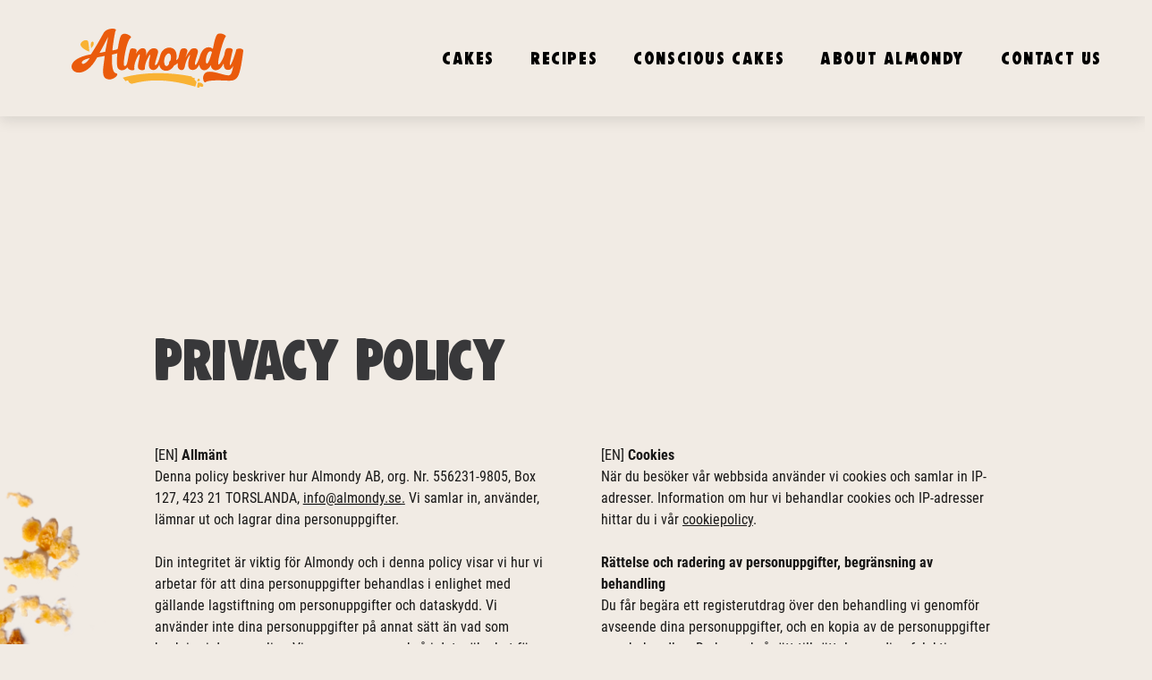

--- FILE ---
content_type: text/html; charset=UTF-8
request_url: https://www.almondy.com/en/privacy-policy/
body_size: 9844
content:
<!DOCTYPE html>
<html lang="en-US" class="theme-default">
<head>
    <meta charset="UTF-8">

    <meta name="viewport" content="width=device-width, initial-scale=1.0">
    <link rel="profile" href="<https://gmpg.org/xfn/11>">

    <link rel="apple-touch-icon" sizes="57x57" href="https://www.almondy.com/wp-content/themes/almondy/assets/favicon/apple-icon-57x57.png">
    <link rel="apple-touch-icon" sizes="60x60" href="https://www.almondy.com/wp-content/themes/almondy/assets/favicon/apple-icon-60x60.png">
    <link rel="apple-touch-icon" sizes="72x72" href="https://www.almondy.com/wp-content/themes/almondy/assets/favicon/apple-icon-72x72.png">
    <link rel="apple-touch-icon" sizes="76x76" href="https://www.almondy.com/wp-content/themes/almondy/assets/favicon/apple-icon-76x76.png">
    <link rel="apple-touch-icon" sizes="114x114" href="https://www.almondy.com/wp-content/themes/almondy/assets/favicon/apple-icon-114x114.png">
    <link rel="apple-touch-icon" sizes="120x120" href="https://www.almondy.com/wp-content/themes/almondy/assets/favicon/apple-icon-120x120.png">
    <link rel="apple-touch-icon" sizes="144x144" href="/https://www.almondy.com/wp-content/themes/almondy/assets/faviconapple-icon-144x144.png">
    <link rel="apple-touch-icon" sizes="152x152" href="https://www.almondy.com/wp-content/themes/almondy/assets/favicon/apple-icon-152x152.png">
    <link rel="apple-touch-icon" sizes="180x180" href="https://www.almondy.com/wp-content/themes/almondy/assets/favicon/apple-icon-180x180.png">
    <link rel="icon" type="image/png" sizes="192x192"  href="https://www.almondy.com/wp-content/themes/almondy/assets/favicon/android-icon-192x192.png">
    <link rel="icon" type="image/png" sizes="32x32" href="https://www.almondy.com/wp-content/themes/almondy/assets/favicon/favicon-32x32.png">
    <link rel="icon" type="image/png" sizes="96x96" href="https://www.almondy.com/wp-content/themes/almondy/assets/favicon/favicon-96x96.png">
    <link rel="icon" type="image/png" sizes="16x16" href="https://www.almondy.com/wp-content/themes/almondy/assets/favicon/favicon-16x16.png">
    <link rel="manifest" href="https://www.almondy.com/wp-content/themes/almondy/assets/favicon/manifest.json">
    <meta name="msapplication-TileColor" content="#ffffff">
    <meta name="msapplication-TileImage" content="https://www.almondy.com/wp-content/themes/almondy/assets/favicon/ms-icon-144x144.png">
    <meta name="theme-color" content="#ffffff">

    <link rel="stylesheet" href="https://use.typekit.net/xta8jnv.css">
    <meta name='robots' content='index, follow, max-image-preview:large, max-snippet:-1, max-video-preview:-1' />
<link rel="alternate" href="https://www.almondy.com/sv/integritetspolicy/" hreflang="sv" />
<link rel="alternate" href="https://www.almondy.com/en/privacy-policy/" hreflang="en" />

	<!-- This site is optimized with the Yoast SEO plugin v17.9 - https://yoast.com/wordpress/plugins/seo/ -->
	<title>Privacy Policy - Almondy</title>
	<link rel="canonical" href="https://www.almondy.com/en/privacy-policy/" />
	<meta property="og:locale" content="en_US" />
	<meta property="og:locale:alternate" content="sv_SE" />
	<meta property="og:type" content="article" />
	<meta property="og:title" content="Privacy Policy - Almondy" />
	<meta property="og:url" content="https://www.almondy.com/en/privacy-policy/" />
	<meta property="og:site_name" content="Almondy" />
	<meta property="article:modified_time" content="2024-03-12T09:17:42+00:00" />
	<meta name="twitter:card" content="summary_large_image" />
	<script type="application/ld+json" class="yoast-schema-graph">{"@context":"https://schema.org","@graph":[{"@type":"WebSite","@id":"https://www.almondy.com/en/#website","url":"https://www.almondy.com/en/","name":"Almondy","description":"Welcome to our world of cakes","potentialAction":[{"@type":"SearchAction","target":{"@type":"EntryPoint","urlTemplate":"https://www.almondy.com/en/?s={search_term_string}"},"query-input":"required name=search_term_string"}],"inLanguage":"en-US"},{"@type":"WebPage","@id":"https://www.almondy.com/en/privacy-policy/#webpage","url":"https://www.almondy.com/en/privacy-policy/","name":"Privacy Policy - Almondy","isPartOf":{"@id":"https://www.almondy.com/en/#website"},"datePublished":"2022-03-31T13:37:28+00:00","dateModified":"2024-03-12T09:17:42+00:00","breadcrumb":{"@id":"https://www.almondy.com/en/privacy-policy/#breadcrumb"},"inLanguage":"en-US","potentialAction":[{"@type":"ReadAction","target":["https://www.almondy.com/en/privacy-policy/"]}]},{"@type":"BreadcrumbList","@id":"https://www.almondy.com/en/privacy-policy/#breadcrumb","itemListElement":[{"@type":"ListItem","position":1,"name":"Home","item":"https://www.almondy.com/en/"},{"@type":"ListItem","position":2,"name":"Privacy Policy"}]}]}</script>
	<!-- / Yoast SEO plugin. -->


<link rel='dns-prefetch' href='//www.google.com' />
<link rel='stylesheet' id='sb_instagram_styles-css' href='https://www.almondy.com/wp-content/plugins/instagram-feed/css/sbi-styles.min.css?ver=2.9.10' type='text/css' media='all' />
<style id='classic-theme-styles-inline-css' type='text/css'>
/*! This file is auto-generated */
.wp-block-button__link{color:#fff;background-color:#32373c;border-radius:9999px;box-shadow:none;text-decoration:none;padding:calc(.667em + 2px) calc(1.333em + 2px);font-size:1.125em}.wp-block-file__button{background:#32373c;color:#fff;text-decoration:none}
</style>
<style id='global-styles-inline-css' type='text/css'>
body{--wp--preset--color--black: #000000;--wp--preset--color--cyan-bluish-gray: #abb8c3;--wp--preset--color--white: #ffffff;--wp--preset--color--pale-pink: #f78da7;--wp--preset--color--vivid-red: #cf2e2e;--wp--preset--color--luminous-vivid-orange: #ff6900;--wp--preset--color--luminous-vivid-amber: #fcb900;--wp--preset--color--light-green-cyan: #7bdcb5;--wp--preset--color--vivid-green-cyan: #00d084;--wp--preset--color--pale-cyan-blue: #8ed1fc;--wp--preset--color--vivid-cyan-blue: #0693e3;--wp--preset--color--vivid-purple: #9b51e0;--wp--preset--gradient--vivid-cyan-blue-to-vivid-purple: linear-gradient(135deg,rgba(6,147,227,1) 0%,rgb(155,81,224) 100%);--wp--preset--gradient--light-green-cyan-to-vivid-green-cyan: linear-gradient(135deg,rgb(122,220,180) 0%,rgb(0,208,130) 100%);--wp--preset--gradient--luminous-vivid-amber-to-luminous-vivid-orange: linear-gradient(135deg,rgba(252,185,0,1) 0%,rgba(255,105,0,1) 100%);--wp--preset--gradient--luminous-vivid-orange-to-vivid-red: linear-gradient(135deg,rgba(255,105,0,1) 0%,rgb(207,46,46) 100%);--wp--preset--gradient--very-light-gray-to-cyan-bluish-gray: linear-gradient(135deg,rgb(238,238,238) 0%,rgb(169,184,195) 100%);--wp--preset--gradient--cool-to-warm-spectrum: linear-gradient(135deg,rgb(74,234,220) 0%,rgb(151,120,209) 20%,rgb(207,42,186) 40%,rgb(238,44,130) 60%,rgb(251,105,98) 80%,rgb(254,248,76) 100%);--wp--preset--gradient--blush-light-purple: linear-gradient(135deg,rgb(255,206,236) 0%,rgb(152,150,240) 100%);--wp--preset--gradient--blush-bordeaux: linear-gradient(135deg,rgb(254,205,165) 0%,rgb(254,45,45) 50%,rgb(107,0,62) 100%);--wp--preset--gradient--luminous-dusk: linear-gradient(135deg,rgb(255,203,112) 0%,rgb(199,81,192) 50%,rgb(65,88,208) 100%);--wp--preset--gradient--pale-ocean: linear-gradient(135deg,rgb(255,245,203) 0%,rgb(182,227,212) 50%,rgb(51,167,181) 100%);--wp--preset--gradient--electric-grass: linear-gradient(135deg,rgb(202,248,128) 0%,rgb(113,206,126) 100%);--wp--preset--gradient--midnight: linear-gradient(135deg,rgb(2,3,129) 0%,rgb(40,116,252) 100%);--wp--preset--font-size--small: 13px;--wp--preset--font-size--medium: 20px;--wp--preset--font-size--large: 36px;--wp--preset--font-size--x-large: 42px;--wp--preset--spacing--20: 0.44rem;--wp--preset--spacing--30: 0.67rem;--wp--preset--spacing--40: 1rem;--wp--preset--spacing--50: 1.5rem;--wp--preset--spacing--60: 2.25rem;--wp--preset--spacing--70: 3.38rem;--wp--preset--spacing--80: 5.06rem;--wp--preset--shadow--natural: 6px 6px 9px rgba(0, 0, 0, 0.2);--wp--preset--shadow--deep: 12px 12px 50px rgba(0, 0, 0, 0.4);--wp--preset--shadow--sharp: 6px 6px 0px rgba(0, 0, 0, 0.2);--wp--preset--shadow--outlined: 6px 6px 0px -3px rgba(255, 255, 255, 1), 6px 6px rgba(0, 0, 0, 1);--wp--preset--shadow--crisp: 6px 6px 0px rgba(0, 0, 0, 1);}:where(.is-layout-flex){gap: 0.5em;}:where(.is-layout-grid){gap: 0.5em;}body .is-layout-flow > .alignleft{float: left;margin-inline-start: 0;margin-inline-end: 2em;}body .is-layout-flow > .alignright{float: right;margin-inline-start: 2em;margin-inline-end: 0;}body .is-layout-flow > .aligncenter{margin-left: auto !important;margin-right: auto !important;}body .is-layout-constrained > .alignleft{float: left;margin-inline-start: 0;margin-inline-end: 2em;}body .is-layout-constrained > .alignright{float: right;margin-inline-start: 2em;margin-inline-end: 0;}body .is-layout-constrained > .aligncenter{margin-left: auto !important;margin-right: auto !important;}body .is-layout-constrained > :where(:not(.alignleft):not(.alignright):not(.alignfull)){max-width: var(--wp--style--global--content-size);margin-left: auto !important;margin-right: auto !important;}body .is-layout-constrained > .alignwide{max-width: var(--wp--style--global--wide-size);}body .is-layout-flex{display: flex;}body .is-layout-flex{flex-wrap: wrap;align-items: center;}body .is-layout-flex > *{margin: 0;}body .is-layout-grid{display: grid;}body .is-layout-grid > *{margin: 0;}:where(.wp-block-columns.is-layout-flex){gap: 2em;}:where(.wp-block-columns.is-layout-grid){gap: 2em;}:where(.wp-block-post-template.is-layout-flex){gap: 1.25em;}:where(.wp-block-post-template.is-layout-grid){gap: 1.25em;}.has-black-color{color: var(--wp--preset--color--black) !important;}.has-cyan-bluish-gray-color{color: var(--wp--preset--color--cyan-bluish-gray) !important;}.has-white-color{color: var(--wp--preset--color--white) !important;}.has-pale-pink-color{color: var(--wp--preset--color--pale-pink) !important;}.has-vivid-red-color{color: var(--wp--preset--color--vivid-red) !important;}.has-luminous-vivid-orange-color{color: var(--wp--preset--color--luminous-vivid-orange) !important;}.has-luminous-vivid-amber-color{color: var(--wp--preset--color--luminous-vivid-amber) !important;}.has-light-green-cyan-color{color: var(--wp--preset--color--light-green-cyan) !important;}.has-vivid-green-cyan-color{color: var(--wp--preset--color--vivid-green-cyan) !important;}.has-pale-cyan-blue-color{color: var(--wp--preset--color--pale-cyan-blue) !important;}.has-vivid-cyan-blue-color{color: var(--wp--preset--color--vivid-cyan-blue) !important;}.has-vivid-purple-color{color: var(--wp--preset--color--vivid-purple) !important;}.has-black-background-color{background-color: var(--wp--preset--color--black) !important;}.has-cyan-bluish-gray-background-color{background-color: var(--wp--preset--color--cyan-bluish-gray) !important;}.has-white-background-color{background-color: var(--wp--preset--color--white) !important;}.has-pale-pink-background-color{background-color: var(--wp--preset--color--pale-pink) !important;}.has-vivid-red-background-color{background-color: var(--wp--preset--color--vivid-red) !important;}.has-luminous-vivid-orange-background-color{background-color: var(--wp--preset--color--luminous-vivid-orange) !important;}.has-luminous-vivid-amber-background-color{background-color: var(--wp--preset--color--luminous-vivid-amber) !important;}.has-light-green-cyan-background-color{background-color: var(--wp--preset--color--light-green-cyan) !important;}.has-vivid-green-cyan-background-color{background-color: var(--wp--preset--color--vivid-green-cyan) !important;}.has-pale-cyan-blue-background-color{background-color: var(--wp--preset--color--pale-cyan-blue) !important;}.has-vivid-cyan-blue-background-color{background-color: var(--wp--preset--color--vivid-cyan-blue) !important;}.has-vivid-purple-background-color{background-color: var(--wp--preset--color--vivid-purple) !important;}.has-black-border-color{border-color: var(--wp--preset--color--black) !important;}.has-cyan-bluish-gray-border-color{border-color: var(--wp--preset--color--cyan-bluish-gray) !important;}.has-white-border-color{border-color: var(--wp--preset--color--white) !important;}.has-pale-pink-border-color{border-color: var(--wp--preset--color--pale-pink) !important;}.has-vivid-red-border-color{border-color: var(--wp--preset--color--vivid-red) !important;}.has-luminous-vivid-orange-border-color{border-color: var(--wp--preset--color--luminous-vivid-orange) !important;}.has-luminous-vivid-amber-border-color{border-color: var(--wp--preset--color--luminous-vivid-amber) !important;}.has-light-green-cyan-border-color{border-color: var(--wp--preset--color--light-green-cyan) !important;}.has-vivid-green-cyan-border-color{border-color: var(--wp--preset--color--vivid-green-cyan) !important;}.has-pale-cyan-blue-border-color{border-color: var(--wp--preset--color--pale-cyan-blue) !important;}.has-vivid-cyan-blue-border-color{border-color: var(--wp--preset--color--vivid-cyan-blue) !important;}.has-vivid-purple-border-color{border-color: var(--wp--preset--color--vivid-purple) !important;}.has-vivid-cyan-blue-to-vivid-purple-gradient-background{background: var(--wp--preset--gradient--vivid-cyan-blue-to-vivid-purple) !important;}.has-light-green-cyan-to-vivid-green-cyan-gradient-background{background: var(--wp--preset--gradient--light-green-cyan-to-vivid-green-cyan) !important;}.has-luminous-vivid-amber-to-luminous-vivid-orange-gradient-background{background: var(--wp--preset--gradient--luminous-vivid-amber-to-luminous-vivid-orange) !important;}.has-luminous-vivid-orange-to-vivid-red-gradient-background{background: var(--wp--preset--gradient--luminous-vivid-orange-to-vivid-red) !important;}.has-very-light-gray-to-cyan-bluish-gray-gradient-background{background: var(--wp--preset--gradient--very-light-gray-to-cyan-bluish-gray) !important;}.has-cool-to-warm-spectrum-gradient-background{background: var(--wp--preset--gradient--cool-to-warm-spectrum) !important;}.has-blush-light-purple-gradient-background{background: var(--wp--preset--gradient--blush-light-purple) !important;}.has-blush-bordeaux-gradient-background{background: var(--wp--preset--gradient--blush-bordeaux) !important;}.has-luminous-dusk-gradient-background{background: var(--wp--preset--gradient--luminous-dusk) !important;}.has-pale-ocean-gradient-background{background: var(--wp--preset--gradient--pale-ocean) !important;}.has-electric-grass-gradient-background{background: var(--wp--preset--gradient--electric-grass) !important;}.has-midnight-gradient-background{background: var(--wp--preset--gradient--midnight) !important;}.has-small-font-size{font-size: var(--wp--preset--font-size--small) !important;}.has-medium-font-size{font-size: var(--wp--preset--font-size--medium) !important;}.has-large-font-size{font-size: var(--wp--preset--font-size--large) !important;}.has-x-large-font-size{font-size: var(--wp--preset--font-size--x-large) !important;}
.wp-block-navigation a:where(:not(.wp-element-button)){color: inherit;}
:where(.wp-block-post-template.is-layout-flex){gap: 1.25em;}:where(.wp-block-post-template.is-layout-grid){gap: 1.25em;}
:where(.wp-block-columns.is-layout-flex){gap: 2em;}:where(.wp-block-columns.is-layout-grid){gap: 2em;}
.wp-block-pullquote{font-size: 1.5em;line-height: 1.6;}
</style>
<link rel='stylesheet' id='contact-form-7-css' href='https://www.almondy.com/wp-content/plugins/contact-form-7/includes/css/styles.css?ver=5.5.4' type='text/css' media='all' />
<link rel='stylesheet' id='mfcf7_zl_button_style-css' href='https://www.almondy.com/wp-content/plugins/multiline-files-for-contact-form-7/css/style.css?12&#038;ver=6.5.2' type='text/css' media='all' />
<link rel='stylesheet' id='style-css' href='https://www.almondy.com/wp-content/themes/almondy/style.css?ver=6.5.2' type='text/css' media='all' />
<link rel='stylesheet' id='main-css-css' href='https://www.almondy.com/wp-content/themes/almondy/static/dist/index.9975ca8a.css?ver=1.0.5' type='text/css' media='all' />
<link rel='stylesheet' id='overrides-css-css' href='https://www.almondy.com/wp-content/themes/almondy/static/styles/overrides.css?ver=1.0.0' type='text/css' media='all' />
<script type="text/javascript" src="https://www.almondy.com/wp-includes/js/jquery/jquery.min.js?ver=3.7.1" id="jquery-core-js"></script>
<script type="text/javascript" src="https://www.almondy.com/wp-content/plugins/multiline-files-for-contact-form-7/js/zl-multine-files.js?ver=6.5.2" id="mfcf7_zl_multiline_files_script-js"></script>
<link rel="https://api.w.org/" href="https://www.almondy.com/wp-json/" /><link rel="alternate" type="application/json" href="https://www.almondy.com/wp-json/wp/v2/pages/1230" /><link rel='shortlink' href='https://www.almondy.com/?p=1230' />
<link rel="alternate" type="application/json+oembed" href="https://www.almondy.com/wp-json/oembed/1.0/embed?url=https%3A%2F%2Fwww.almondy.com%2Fen%2Fprivacy-policy%2F" />
<link rel="alternate" type="text/xml+oembed" href="https://www.almondy.com/wp-json/oembed/1.0/embed?url=https%3A%2F%2Fwww.almondy.com%2Fen%2Fprivacy-policy%2F&#038;format=xml" />
<!-- Google Tag Manager -->
<script>(function(w,d,s,l,i){w[l]=w[l]||[];w[l].push({'gtm.start':
new Date().getTime(),event:'gtm.js'});var f=d.getElementsByTagName(s)[0],
j=d.createElement(s),dl=l!='dataLayer'?'&l='+l:'';j.async=true;j.src=
'https://www.googletagmanager.com/gtm.js?id='+i+dl;f.parentNode.insertBefore(j,f);
})(window,document,'script','dataLayer','GTM-WWF55SD');</script>
<!-- End Google Tag Manager -->		<style type="text/css" id="wp-custom-css">
			.coi-category-consent__update-consent {
	padding: 10px 20px;
}
.wpcf7-response-output {
	font-size: 36px!important;
}		</style>
		
        <script id="CookieConsent" src="https://policy.app.cookieinformation.com/uc.js" data-culture="en" type="text/javascript" data-gcm-version="2.0"></script>
    <script async src="https://www.googletagmanager.com/gtag/js?id=GTM-WWF55SD"></script>
    <script>
        window.dataLayer = window.dataLayer || [];
        function gtag(){dataLayer.push(arguments);}
        gtag('js', new Date());

        gtag('config', 'GTM-WWF55SD');
    </script>

    </head>
<body class="page-template-default page page-id-1230 wp-custom-logo">
<!-- Google Tag Manager (noscript) -->
<noscript><iframe src="https://www.googletagmanager.com/ns.html?id=GTM-WWF55SD"
height="0" width="0" style="display:none;visibility:hidden"></iframe></noscript>
<!-- End Google Tag Manager (noscript) -->

<header class="z-30 header-gradient top-0 w-full uppercase  text-black header">
    <div class="fixed w-full flex justify-between items-center py-6 lg_py-8 pr-6 pl-6 md_pr-12 md_pl-12 lg_pl-20 z-30">
        <h1>
            <a href="https://www.almondy.com/en">
                <img class="w-32 md_w-48" src="https://www.almondy.com/wp-content/uploads/2022/04/logo-color.svg" alt="Almondy">
            </a>
        </h1>

        <div class="hidden lg_block whitespace-no-wrap tracking-widest"><ul id="menu-menu-en" class="flex justify-end space-x-10 text-20 font-secondary"><li id="menu-item-278" class="menu-item menu-item-type-taxonomy menu-item-object-product_category menu-item-278"><a href="https://www.almondy.com/en/cakes/">Cakes</a></li>
<li id="menu-item-1205" class="menu-item menu-item-type-taxonomy menu-item-object-article_category menu-item-1205"><a href="https://www.almondy.com/en/recipes/">Recipes</a></li>
<li id="menu-item-1386" class="menu-item menu-item-type-post_type menu-item-object-page menu-item-1386"><a href="https://www.almondy.com/en/sustainability/">Conscious Cakes</a></li>
<li id="menu-item-1217" class="menu-item menu-item-type-post_type menu-item-object-page menu-item-1217"><a href="https://www.almondy.com/en/about-almondy/">About Almondy</a></li>
<li id="menu-item-1225" class="menu-item menu-item-type-post_type menu-item-object-page menu-item-1225"><a href="https://www.almondy.com/en/contact-us/">Contact us</a></li>
</ul></div>
        <div class="lg_hidden -m-4 sm_-m-8 p-4 sm_p-8">
            <button class="float-right" data-toggle="" data-toggle-target="menu" aria-label="Open menu" aria-expanded="false" aria-controls="menu">
                <svg width="30" height="20" viewBox="0 0 30 20" fill="none" xmlns="http://www.w3.org/2000/svg">
                    <rect width="30" height="2.85714" rx="1.42857" fill="#F5A743"></rect>
                    <rect y="8.57153" width="30" height="2.85714" rx="1.42857" fill="#F5A743"></rect>
                    <rect y="17.1428" width="30" height="2.85714" rx="1.42857" fill="#F5A743"></rect>
                </svg>
            </button>
        </div>
    </div>
    <div class="collapsible fixed inset-0 bg-caramel-orange z-30 text-right text-black" id="menu">
        <div class="container h-full overflow-auto overscroll-none py-8 md_py-16 px-6 md_px-10">
            <div class="flex justify-between items-center">
                <div class="space-x-1 font-normal tracking-widest text-14">
                    <!--
                    <a class="active_font-bold hover_text-choco-lighter " href="/sv">SV</a><span>/</span><a class="active_font-bold hover_text-choco-lighter font-bold" href="/en">ENG</a>
                    -->
                </div>
                <button class="-m-4 p-4 flex text-almondy-grey fill-current"
                        data-toggle=""
                        data-toggle-target="menu"
                        aria-label="Close menu"
                        aria-expanded="false"
                        aria-controls="menu">
                    <span class="w-5 h-5">
                        <svg viewBox="0 0 22 22" xmlns="http://www.w3.org/2000/svg">
                            <path d="M0.357529 0.357529C0.834234 -0.118893 1.60688 -0.118893 2.08333 0.357529L11 9.2742L19.9167 0.357529C20.3934 -0.119176 21.166 -0.119176 21.6425 0.357529C22.1192 0.834235 22.1192 1.60688 21.6425 2.08333L12.7258 11L21.6425 19.9167C22.1192 20.3934 22.1192 21.166 21.6425 21.6425C21.1658 22.1192 20.3931 22.1192 19.9167 21.6425L11 12.7258L2.08333 21.6425C1.60662 22.1192 0.833981 22.1192 0.357529 21.6425C-0.119177 21.1658 -0.119177 20.3931 0.357529 19.9167L9.2742 11L0.357529 2.08333C-0.119177 1.60663 -0.119177 0.833981 0.357529 0.357529Z"></path>
                        </svg>
                    </span>
                </button>
            </div>
            <nav class="mt-32">
                <div class="font-secondary text-35"><ul id="menu-menu-en-1" class="menu"><li class="menu-item menu-item-type-taxonomy menu-item-object-product_category menu-item-278"><a href="https://www.almondy.com/en/cakes/">Cakes</a></li>
<li class="menu-item menu-item-type-taxonomy menu-item-object-article_category menu-item-1205"><a href="https://www.almondy.com/en/recipes/">Recipes</a></li>
<li class="menu-item menu-item-type-post_type menu-item-object-page menu-item-1386"><a href="https://www.almondy.com/en/sustainability/">Conscious Cakes</a></li>
<li class="menu-item menu-item-type-post_type menu-item-object-page menu-item-1217"><a href="https://www.almondy.com/en/about-almondy/">About Almondy</a></li>
<li class="menu-item menu-item-type-post_type menu-item-object-page menu-item-1225"><a href="https://www.almondy.com/en/contact-us/">Contact us</a></li>
</ul></div>            </nav>
            <section class="mt-16">
                <p class="uppercase">Social</p>
                <ul class="flex justify-end space-x-6">
                                            <li>
                            <a href="https://www.youtube.com/channel/UCBdVZ7J0WuL0MflG2cU3x5Q" class="hover_text-choco-lighter">
                                <img src="https://www.almondy.com/wp-content/themes/almondy/static/dist/youtube.867ab406.svg" rel=”nofollow” alt="Youtube">
                            </a>
                        </li>
                                                                <li>
                            <a href="https://www.instagram.com/almondybakery/"class="hover_text-choco-lighter">
                                <img src="https://www.almondy.com/wp-content/themes/almondy/static/dist/instagram.d5494619.svg" rel=”nofollow” alt="Instagram">
                            </a>
                        </li>
                                                                <li>
                            <a href="https://www.facebook.com/almondybakery" class="hover_text-choco-lighter">
                                <img src="https://www.almondy.com/wp-content/themes/almondy/static/dist/facebook.6162fa80.svg" rel=”nofollow” alt="Facebook">
                            </a>
                        </li>
                                                                <li>
                            <a href="https://www.linkedin.com/company/almondy-ab/" class="hover_text-choco-lighter">
                                <img src="https://www.almondy.com/wp-content/themes/almondy/static/dist/linkedin.ac7d08b5.svg" rel=”nofollow” alt="LinkedIn">
                            </a>
                        </li>
                                    </ul>
            </section>
        </div>
    </div>
</header>
<main class="overflow-hidden relative">

            <div class="absolute inset-0 z-0 pointer-events-none">
            <div class="hidden md_block">
                <div class="hidden lg_block absolute inset-sprinkle-1 bg-contain bg-no-repeat"
                     style="background-image: url('https://www.almondy.com/wp-content/themes/almondy/static/assets/img/sprinkle-1.png')">
                </div>
                <div class="hidden lg_block absolute inset-sprinkle-2 bg-contain bg-no-repeat bg-bottom"
                     style="background-image: url('https://www.almondy.com/wp-content/themes/almondy/static/assets/img/sprinkle-2.png')">
                </div>
            </div>
        </div>
    
    <section class="py-32"></section>


<div class="container">
    <div class="row">
        <div class="col-15 xl_col-11 xl_col-offset-2 flex">
            <p class="font-secondary text-almondy-grey text-60 md_text-65">Privacy Policy</p>
        </div>
    </div>
    <div class="row mt-12">
        <div class="col-15 xl_col-11 xl_col-offset-2 flex flex-wrap">
            <div class="w-full sm_w-1_2 sm_pr-8">
                [EN] <meta charset="utf-8"><strong>Allmänt</strong><br>Denna policy beskriver hur Almondy AB, org. Nr. 556231-9805, Box 127, 423 21 TORSLANDA, <span style="text-decoration: underline;"><a href="mailto:info@almondy.se">info@almondy.se</a>.</span> Vi samlar in, använder, lämnar ut och lagrar dina personuppgifter.<br><br>Din integritet är viktig för Almondy och i denna policy visar vi hur vi arbetar för att dina personuppgifter behandlas i enlighet med gällande lagstiftning om personuppgifter och dataskydd. Vi använder inte dina personuppgifter på annat sätt än vad som beskrivs i denna policy. Vi engagerar oss också i datasäkerhet för att hålla dina personuppgifter skyddade.<br><br>Integritetspolicyn gäller för all kontakt med Almondy, såsom besök på webbplats och kontakter med kundtjänst.<br><br><strong>Personuppgiftsansvarig</strong><br>Almondy är personuppgiftsansvarig för Almondys behandling av dina personuppgifter.<br><br><strong>När behandlar vi dina personuppgifter</strong><br>Almondy samlar in och behandlar personuppgifter om dig när du besöker Almondys webbplats, deltar i en tävling som Almondy anordnar, kontaktar Almondys kundtjänst – till exempel med en fråga/synpunkt eller reklamation – och när du skickar in en jobbansökan till Almondy.<br><br><strong>Personuppgifter i samband med konsumentkontakt</strong><br>Om du kontaktar Almondy i samband med t ex reklamationer hanterar vi dina personuppgifter i form av ditt namn och dina kontaktuppgifter för att kunna kontakta dig i hanteringen av ditt ärende och tills dess att ärendet är åtgärdat.<br><br><strong>Personuppgiftsbehandling i samband med tävlingar</strong><br>När du deltar i en tävling som Almondy organiserar ber Almondy om ditt samtycke för att behandla de personuppgifter du lämnar (för- och efternamn, adress och e-postadress). Behandlingen är nödvändig för att Almondy ska kunna administrera tävlingen och kontakta dig om du vinner. De tävlandes personuppgifter samlas in och lagras för dessa administrativa ändamål till dess tävlingen är avgjord och vinnaren meddelats. Almondy sparar vinnarens personuppgifter när och så länge det krävs för uppfyllelse av bokföringsskyldigheten. Inga personuppgifter från tävlingen sparas eller delas för kommersiella ändamål.<br><br><strong>Personuppgiftsbehandling i samband med konsumentkontakt</strong><br>Om du inte samtycker till Almondys behandling av personuppgifter enligt tävlingsvillkoren, eller om du återkallas ditt samtycke, kommer du inte att kunna tilldelas pris i tävlingen. <br><span style="text-decoration: underline;">Tävlingsvillkor </span>>><br><span style="text-decoration: underline;">Återkallelse av samtycke avseende tävlingssammanhang</span> >><br><br><strong>Personuppgiftsbehandling i samband med jobbansökan</strong><br>På Almondys webbsida finns ett formulär för ansökan om jobb. Om du skickar in en spontanansökan genom att fylla i formuläret och eventuellt ladda upp ditt CV, ett personligt brev eller en bild lagrar vi dessa uppgifter om dig för att ha möjlighet att kontakta dig om en tjänst blir ledig där vi ser att din profil matchar. Uppgifterna sparas 1 år.            </div>
            <div class="w-full sm_w-1_2 sm_pl-8">
                [EN] <meta charset="utf-8"><strong>Cookies</strong><br>När du besöker vår webbsida använder vi cookies och samlar in IP-adresser. Information om hur vi behandlar cookies och IP-adresser hittar du i vår <a href="/sv/cookiepolicy"><span style="text-decoration: underline;">cookiepolicy</span></a>.<br><br><strong>Rättelse och radering av personuppgifter, begränsning av behandling</strong><br>Du får begära ett registerutdrag över den behandling vi genomför avseende dina personuppgifter, och en kopia av de personuppgifter som behandlas. Du har också rätt till rättelse av dina felaktiga eller missvisande personuppgifter, samt till radering av dina personuppgifter om Almondy inte måste behandla dem för att lagen kräver det av oss (t.ex. för att uppfylla bokföringsreglerna). I vissa situationer har du rätt att begära att personuppgifterna behandlas bara för vissa avgränsade ändamål (begränsning av behandling). Om dina personuppgifter som behandlas av Almondy är felaktiga, missvisande eller ofullständiga kommer Almondy att rätta, radera eller komplettera dem på din begäran eller på eget initiativ.<br><br><strong>Klagomål</strong><br>Om du är missnöjd med Almondys behandling av dina personuppgifter har du rätt att ge in dina klagomål till Datainspektionen.<br><br><strong>Ändring av integritetspolicyn</strong><br>Almondy kan komma att ändra denna integritetspolicy från gång till annan. Du bör därför stämma av aktuell integritetspolicy när du återbesöker webbsidan och kontaktar Almondy i nya ärenden.<br><br><strong>Kontaktinformation</strong><br>Om du har frågor om Almondys Integritetspolicy eller vår behandling av dina personuppgifter, eller om du vill begära ett registerutdrag, radering, rättelse eller begränsning av behandling av dina personuppgifter är du varmt välkommen att kontakta oss. Våra kontaktuppgifter hittar du nedan.<br>Almondy AB Box 127 42321 TORSLANDA, <a href="mailto:info@almondy.se"><span style="text-decoration: underline;">info@almondy.se</span></a>            </div>
        </div>
    </div>
</div>

<section class="py-8"></section>

<section class="text-center">
    <div class="container">
        <h3 class="mb-8 max-w-2xl mx-auto text-40 md_text-65"></h3>
        <div class="max-w-screen-md mx-auto"><div id="cicc-template"></div></div>
    </div>
</section>
            <section class="pt-12 pb-56 hidden md_block"></section>
    </main>

<footer class="relative z-10 pt-12 pb-10 bg-caramel-orange leading-relaxed text-black text-14">
    <div class="container">
        <div class="row">
            <div class="col-15 md_col-3 flex items-center mb-8">
                <div class="mx-auto max-w-xs md_max-w-3xl xl_max-w-md text-center">
                    <p class="font-secondary text-35 text-almond">Happiness is a piece of cake</p>
                </div>
            </div>
            <div class="col-15 md_col-12 font-tertiary">
                <div class="row justify-center">
                    <div class="col-15 md_col-6 lg_col-5 xl_col-3">
                        <section class="md_p-3 pb-8">
                            
<div class="wp-block-group"><div class="wp-block-group__inner-container is-layout-flow wp-block-group-is-layout-flow">
<h3 class="text-16 md_text-16 font-tertiary font-bold mb-2">Visit us</h3>
</div></div>
<address class="text-12">Almondy AB<br>Flygfältsgatan 10<br>423 37 Torslanda<strong class="block mt-4">Postaddress:</strong>Almondy AB<br>Box 127, 423 21 Torslanda<br>Org.nr.: 556231-9805.</address>                        </section>
                    </div>
                    <div class="col-15 md_col-6 lg_col-5 xl_col-3">
                        <section class="md_p-3 pb-6">
                            
<div class="wp-block-group"><div class="wp-block-group__inner-container is-layout-flow wp-block-group-is-layout-flow">
<h3 class="text-16 md_text-16 font-tertiary font-bold mb-2">Contact us</h3>
<address class="text-12">
<a class="block hover_text-choco-lighter" href="tel:+4631-728 20 00 ">Tel: 031-728 20 00</a>
<div class="block mt-4">E-mail: <a class="hover_text-choco-lighter" href="mailto:info@almondy.com">info@almondy.com</a></div>
<div class="md_pr-8 lg_pr-16">(claims cannot be processed via this address – please use the form in the Contact section)</div>
<br>
<a class="font-bold hover_text-choco-lighter text-12 pl-0 link-arrow link-arrow--thin" href="/en/contact-us/">To the contact form</a></address>
</div></div>
                        </section>
                    </div>
                    <div class="col-15 md_col-6 lg_col-5 xl_col-3">
                        <section class="md_p-3 pb-8">
                            
<div class="wp-block-group"><div class="wp-block-group__inner-container is-layout-flow wp-block-group-is-layout-flow">
<h3 class="text-16 md_text-16 font-tertiary font-bold mb-2">Cake outlet</h3>
<p class="hidden md_block text-12">At our cake outlet, we offer bakery seconds at great value prices. The shop also includes accessories such as cake slices, baking forms and cooler bags, and other useful items to enhance your coffee break.</p>
<p><strong class="md_hidden text-12">Öppettider:</strong></p>
<dl class="md_font-bold text-12">
<dt>Monday - Friday</dt>
<dd>08:00-16:30</dd>
</dl>
<p><strong class="font-normal md_font-bold text-12">Closed on public holidays.</strong></p>



<p></p>
</div></div>
                        </section>
                    </div>
                    <div class="col-15 md_col-6 lg_col-5 xl_col-3">
                        <section class="md_p-3 pb-6">
                            
<div class="wp-block-group"><div class="wp-block-group__inner-container is-layout-flow wp-block-group-is-layout-flow">
<h3 class="text-16 md_text-16 font-tertiary font-bold mb-2">Foodservice</h3>
<p class="text-12">Our Foodservice range is aimed at bakeries, restaurants, production kitchens and anyone who hopes to spread a slice of happiness with our tasty cakes.</p>
<p><a class="font-bold hover_text-choco-lighter text-12 pl-0 link-arrow link-arrow--thin" href="/en/foodservice/">Visit our Foodservice</a></p>
</div></div>
                        </section>
                    </div>
                    <div class="col-15 md_col-6 lg_col-5 xl_col-3">
                        <section class="md_p-3">
                            <div class="lg_pl-6">
                                <h3 class="text-16 md_text-16 font-tertiary font-bold mb-2 opacity-0 hidden xl_block">More</h3>
                                <ul class="-mx-6 md_-mx-3 flex justify-center md_justify-start mt-6 mb-12 xl_hidden">
                                                                            <li class="md_px-3 px-2">
                                            <a href="https://www.youtube.com/channel/UCBdVZ7J0WuL0MflG2cU3x5Q">
                                                <img src="https://www.almondy.com/wp-content/themes/almondy/static/dist/youtube.867ab406.svg" rel=”nofollow” alt="Instagram">
                                            </a>
                                        </li>
                                                                                                                <li class="md_px-3 px-2">
                                            <a href="https://www.instagram.com/almondybakery/">
                                                <img src="https://www.almondy.com/wp-content/themes/almondy/static/dist/instagram.d5494619.svg" rel=”nofollow” alt="Youtube">
                                            </a>
                                        </li>
                                                                                                                <li class="md_px-3 px-2">
                                            <a href="https://www.facebook.com/almondybakery">
                                                <img src="https://www.almondy.com/wp-content/themes/almondy/static/dist/facebook.6162fa80.svg" rel=”nofollow” alt="Facebook">
                                            </a>
                                        </li>
                                                                                                                <li class="md_px-3 px-2">
                                            <a href="https://www.linkedin.com/company/almondy-ab/">
                                                <img src="https://www.almondy.com/wp-content/themes/almondy/static/dist/linkedin.ac7d08b5.svg" rel=”nofollow” alt="LinkedIn">
                                            </a>
                                        </li>
                                                                    </ul>

                                <section>
                                    
<div class="wp-block-group"><div class="wp-block-group__inner-container is-layout-flow wp-block-group-is-layout-flow">
<a class="hover_text-choco-lighter font-bold font-tertiary text-12 mb-4 block" href="/en/cookie-policy/">Cookiepolicy</a>
<a class="hover_text-choco-lighter font-bold font-tertiary text-12 mb-4 block" href="/en/privacy-policy/">Integritetspolicy</a>
<a class="hover_text-choco-lghter font-bold font-tertiary text-12 mb-4 block" href="/en/legal-information/">Legal Information</a>



<p></p>
</div></div>
                                </section>

                                <div class="space-x-1 font-normal tracking-widest mt-3 md_order-1 text-12">

                                    <a class="active_font-bold hover_text-choco-lighter " href="/sv">SV</a><span>/</span><a class="active_font-bold hover_text-choco-lighter font-bold" href="/en">ENG</a>
                                    
                                </div>

                                <ul class="-mx-6 md_-mx-3 flex justify-center md_justify-start mt-10 hidden xl_flex">
                                                                            <li class="md_px-3 px-2">
                                            <a href="https://www.youtube.com/channel/UCBdVZ7J0WuL0MflG2cU3x5Q">
                                                <img src="https://www.almondy.com/wp-content/themes/almondy/static/dist/youtube.867ab406.svg" rel=”nofollow” alt="Instagram">
                                            </a>
                                        </li>
                                                                                                                <li class="md_px-3 px-2">
                                            <a href="https://www.instagram.com/almondybakery/">
                                                <img src="https://www.almondy.com/wp-content/themes/almondy/static/dist/instagram.d5494619.svg" rel=”nofollow” alt="Youtube">
                                            </a>
                                        </li>
                                                                                                                <li class="md_px-3 px-2">
                                            <a href="https://www.facebook.com/almondybakery">
                                                <img src="https://www.almondy.com/wp-content/themes/almondy/static/dist/facebook.6162fa80.svg" rel=”nofollow” alt="Facebook">
                                            </a>
                                        </li>
                                                                                                                <li class="md_px-3 px-2">
                                            <a href="https://www.linkedin.com/company/almondy-ab/">
                                                <img src="https://www.almondy.com/wp-content/themes/almondy/static/dist/linkedin.ac7d08b5.svg" rel=”nofollow” alt="LinkedIn">
                                            </a>
                                        </li>
                                                                    </ul>
                            </div>
                        </section>
                    </div>
                    <div class="col-15 md_col-6 lg_col-5 xl_col-3 xl_hidden"></div>
                </div>
            </div>
        </div>
    </div>
</footer>
<!-- Instagram Feed JS -->
<script type="text/javascript">
var sbiajaxurl = "https://www.almondy.com/wp-admin/admin-ajax.php";
</script>
<script type="text/javascript" src="https://www.almondy.com/wp-includes/js/dist/vendor/wp-polyfill-inert.min.js?ver=3.1.2" id="wp-polyfill-inert-js"></script>
<script type="text/javascript" src="https://www.almondy.com/wp-includes/js/dist/vendor/regenerator-runtime.min.js?ver=0.14.0" id="regenerator-runtime-js"></script>
<script type="text/javascript" src="https://www.almondy.com/wp-includes/js/dist/vendor/wp-polyfill.min.js?ver=3.15.0" id="wp-polyfill-js"></script>
<script type="text/javascript" id="contact-form-7-js-extra">
/* <![CDATA[ */
var wpcf7 = {"api":{"root":"https:\/\/www.almondy.com\/wp-json\/","namespace":"contact-form-7\/v1"}};
/* ]]> */
</script>
<script type="text/javascript" src="https://www.almondy.com/wp-content/plugins/contact-form-7/includes/js/index.js?ver=5.5.4" id="contact-form-7-js"></script>
<script type="text/javascript" src="https://www.almondy.com/wp-content/themes/almondy/static/dist/index.5ea634b7.js?ver=1.0.4" id="main-js-js"></script>
<script type="text/javascript" src="https://www.almondy.com/wp-content/themes/almondy/static/dist/disable-form.js?ver=1.0.3" id="main-js-second-js"></script>
<script type="text/javascript" src="https://www.google.com/recaptcha/api.js?render=6LfspKggAAAAAIawksFFUPsxnbYktixn0M9WMSlZ&amp;ver=3.0" id="google-recaptcha-js"></script>
<script type="text/javascript" id="wpcf7-recaptcha-js-extra">
/* <![CDATA[ */
var wpcf7_recaptcha = {"sitekey":"6LfspKggAAAAAIawksFFUPsxnbYktixn0M9WMSlZ","actions":{"homepage":"homepage","contactform":"contactform"}};
/* ]]> */
</script>
<script type="text/javascript" src="https://www.almondy.com/wp-content/plugins/contact-form-7/modules/recaptcha/index.js?ver=5.5.4" id="wpcf7-recaptcha-js"></script>
<!-- Meta Pixel Code -->
<script>
  !function(f,b,e,v,n,t,s)
  {if(f.fbq)return;n=f.fbq=function(){n.callMethod?
    n.callMethod.apply(n,arguments):n.queue.push(arguments)};
    if(!f._fbq)f._fbq=n;n.push=n;n.loaded=!0;n.version='2.0';
    n.queue=[];t=b.createElement(e);t.async=!0;
    t.src=v;s=b.getElementsByTagName(e)[0];
    s.parentNode.insertBefore(t,s)}(window, document,'script',
    'https://connect.facebook.net/en_US/fbevents.js');
  fbq('init', '519749245090133');
  fbq('track', 'PageView');
</script>
<noscript>
    <img height="1" width="1" style="display:none" src="https://www.facebook.com/tr?id=519749245090133&ev=PageView&noscript=1"/>
</noscript>
<!-- End Meta Pixel Code -->
</body>
</html>

--- FILE ---
content_type: text/html; charset=utf-8
request_url: https://www.google.com/recaptcha/api2/anchor?ar=1&k=6LfspKggAAAAAIawksFFUPsxnbYktixn0M9WMSlZ&co=aHR0cHM6Ly93d3cuYWxtb25keS5jb206NDQz&hl=en&v=PoyoqOPhxBO7pBk68S4YbpHZ&size=invisible&anchor-ms=20000&execute-ms=30000&cb=h3bu5b1uxn34
body_size: 48842
content:
<!DOCTYPE HTML><html dir="ltr" lang="en"><head><meta http-equiv="Content-Type" content="text/html; charset=UTF-8">
<meta http-equiv="X-UA-Compatible" content="IE=edge">
<title>reCAPTCHA</title>
<style type="text/css">
/* cyrillic-ext */
@font-face {
  font-family: 'Roboto';
  font-style: normal;
  font-weight: 400;
  font-stretch: 100%;
  src: url(//fonts.gstatic.com/s/roboto/v48/KFO7CnqEu92Fr1ME7kSn66aGLdTylUAMa3GUBHMdazTgWw.woff2) format('woff2');
  unicode-range: U+0460-052F, U+1C80-1C8A, U+20B4, U+2DE0-2DFF, U+A640-A69F, U+FE2E-FE2F;
}
/* cyrillic */
@font-face {
  font-family: 'Roboto';
  font-style: normal;
  font-weight: 400;
  font-stretch: 100%;
  src: url(//fonts.gstatic.com/s/roboto/v48/KFO7CnqEu92Fr1ME7kSn66aGLdTylUAMa3iUBHMdazTgWw.woff2) format('woff2');
  unicode-range: U+0301, U+0400-045F, U+0490-0491, U+04B0-04B1, U+2116;
}
/* greek-ext */
@font-face {
  font-family: 'Roboto';
  font-style: normal;
  font-weight: 400;
  font-stretch: 100%;
  src: url(//fonts.gstatic.com/s/roboto/v48/KFO7CnqEu92Fr1ME7kSn66aGLdTylUAMa3CUBHMdazTgWw.woff2) format('woff2');
  unicode-range: U+1F00-1FFF;
}
/* greek */
@font-face {
  font-family: 'Roboto';
  font-style: normal;
  font-weight: 400;
  font-stretch: 100%;
  src: url(//fonts.gstatic.com/s/roboto/v48/KFO7CnqEu92Fr1ME7kSn66aGLdTylUAMa3-UBHMdazTgWw.woff2) format('woff2');
  unicode-range: U+0370-0377, U+037A-037F, U+0384-038A, U+038C, U+038E-03A1, U+03A3-03FF;
}
/* math */
@font-face {
  font-family: 'Roboto';
  font-style: normal;
  font-weight: 400;
  font-stretch: 100%;
  src: url(//fonts.gstatic.com/s/roboto/v48/KFO7CnqEu92Fr1ME7kSn66aGLdTylUAMawCUBHMdazTgWw.woff2) format('woff2');
  unicode-range: U+0302-0303, U+0305, U+0307-0308, U+0310, U+0312, U+0315, U+031A, U+0326-0327, U+032C, U+032F-0330, U+0332-0333, U+0338, U+033A, U+0346, U+034D, U+0391-03A1, U+03A3-03A9, U+03B1-03C9, U+03D1, U+03D5-03D6, U+03F0-03F1, U+03F4-03F5, U+2016-2017, U+2034-2038, U+203C, U+2040, U+2043, U+2047, U+2050, U+2057, U+205F, U+2070-2071, U+2074-208E, U+2090-209C, U+20D0-20DC, U+20E1, U+20E5-20EF, U+2100-2112, U+2114-2115, U+2117-2121, U+2123-214F, U+2190, U+2192, U+2194-21AE, U+21B0-21E5, U+21F1-21F2, U+21F4-2211, U+2213-2214, U+2216-22FF, U+2308-230B, U+2310, U+2319, U+231C-2321, U+2336-237A, U+237C, U+2395, U+239B-23B7, U+23D0, U+23DC-23E1, U+2474-2475, U+25AF, U+25B3, U+25B7, U+25BD, U+25C1, U+25CA, U+25CC, U+25FB, U+266D-266F, U+27C0-27FF, U+2900-2AFF, U+2B0E-2B11, U+2B30-2B4C, U+2BFE, U+3030, U+FF5B, U+FF5D, U+1D400-1D7FF, U+1EE00-1EEFF;
}
/* symbols */
@font-face {
  font-family: 'Roboto';
  font-style: normal;
  font-weight: 400;
  font-stretch: 100%;
  src: url(//fonts.gstatic.com/s/roboto/v48/KFO7CnqEu92Fr1ME7kSn66aGLdTylUAMaxKUBHMdazTgWw.woff2) format('woff2');
  unicode-range: U+0001-000C, U+000E-001F, U+007F-009F, U+20DD-20E0, U+20E2-20E4, U+2150-218F, U+2190, U+2192, U+2194-2199, U+21AF, U+21E6-21F0, U+21F3, U+2218-2219, U+2299, U+22C4-22C6, U+2300-243F, U+2440-244A, U+2460-24FF, U+25A0-27BF, U+2800-28FF, U+2921-2922, U+2981, U+29BF, U+29EB, U+2B00-2BFF, U+4DC0-4DFF, U+FFF9-FFFB, U+10140-1018E, U+10190-1019C, U+101A0, U+101D0-101FD, U+102E0-102FB, U+10E60-10E7E, U+1D2C0-1D2D3, U+1D2E0-1D37F, U+1F000-1F0FF, U+1F100-1F1AD, U+1F1E6-1F1FF, U+1F30D-1F30F, U+1F315, U+1F31C, U+1F31E, U+1F320-1F32C, U+1F336, U+1F378, U+1F37D, U+1F382, U+1F393-1F39F, U+1F3A7-1F3A8, U+1F3AC-1F3AF, U+1F3C2, U+1F3C4-1F3C6, U+1F3CA-1F3CE, U+1F3D4-1F3E0, U+1F3ED, U+1F3F1-1F3F3, U+1F3F5-1F3F7, U+1F408, U+1F415, U+1F41F, U+1F426, U+1F43F, U+1F441-1F442, U+1F444, U+1F446-1F449, U+1F44C-1F44E, U+1F453, U+1F46A, U+1F47D, U+1F4A3, U+1F4B0, U+1F4B3, U+1F4B9, U+1F4BB, U+1F4BF, U+1F4C8-1F4CB, U+1F4D6, U+1F4DA, U+1F4DF, U+1F4E3-1F4E6, U+1F4EA-1F4ED, U+1F4F7, U+1F4F9-1F4FB, U+1F4FD-1F4FE, U+1F503, U+1F507-1F50B, U+1F50D, U+1F512-1F513, U+1F53E-1F54A, U+1F54F-1F5FA, U+1F610, U+1F650-1F67F, U+1F687, U+1F68D, U+1F691, U+1F694, U+1F698, U+1F6AD, U+1F6B2, U+1F6B9-1F6BA, U+1F6BC, U+1F6C6-1F6CF, U+1F6D3-1F6D7, U+1F6E0-1F6EA, U+1F6F0-1F6F3, U+1F6F7-1F6FC, U+1F700-1F7FF, U+1F800-1F80B, U+1F810-1F847, U+1F850-1F859, U+1F860-1F887, U+1F890-1F8AD, U+1F8B0-1F8BB, U+1F8C0-1F8C1, U+1F900-1F90B, U+1F93B, U+1F946, U+1F984, U+1F996, U+1F9E9, U+1FA00-1FA6F, U+1FA70-1FA7C, U+1FA80-1FA89, U+1FA8F-1FAC6, U+1FACE-1FADC, U+1FADF-1FAE9, U+1FAF0-1FAF8, U+1FB00-1FBFF;
}
/* vietnamese */
@font-face {
  font-family: 'Roboto';
  font-style: normal;
  font-weight: 400;
  font-stretch: 100%;
  src: url(//fonts.gstatic.com/s/roboto/v48/KFO7CnqEu92Fr1ME7kSn66aGLdTylUAMa3OUBHMdazTgWw.woff2) format('woff2');
  unicode-range: U+0102-0103, U+0110-0111, U+0128-0129, U+0168-0169, U+01A0-01A1, U+01AF-01B0, U+0300-0301, U+0303-0304, U+0308-0309, U+0323, U+0329, U+1EA0-1EF9, U+20AB;
}
/* latin-ext */
@font-face {
  font-family: 'Roboto';
  font-style: normal;
  font-weight: 400;
  font-stretch: 100%;
  src: url(//fonts.gstatic.com/s/roboto/v48/KFO7CnqEu92Fr1ME7kSn66aGLdTylUAMa3KUBHMdazTgWw.woff2) format('woff2');
  unicode-range: U+0100-02BA, U+02BD-02C5, U+02C7-02CC, U+02CE-02D7, U+02DD-02FF, U+0304, U+0308, U+0329, U+1D00-1DBF, U+1E00-1E9F, U+1EF2-1EFF, U+2020, U+20A0-20AB, U+20AD-20C0, U+2113, U+2C60-2C7F, U+A720-A7FF;
}
/* latin */
@font-face {
  font-family: 'Roboto';
  font-style: normal;
  font-weight: 400;
  font-stretch: 100%;
  src: url(//fonts.gstatic.com/s/roboto/v48/KFO7CnqEu92Fr1ME7kSn66aGLdTylUAMa3yUBHMdazQ.woff2) format('woff2');
  unicode-range: U+0000-00FF, U+0131, U+0152-0153, U+02BB-02BC, U+02C6, U+02DA, U+02DC, U+0304, U+0308, U+0329, U+2000-206F, U+20AC, U+2122, U+2191, U+2193, U+2212, U+2215, U+FEFF, U+FFFD;
}
/* cyrillic-ext */
@font-face {
  font-family: 'Roboto';
  font-style: normal;
  font-weight: 500;
  font-stretch: 100%;
  src: url(//fonts.gstatic.com/s/roboto/v48/KFO7CnqEu92Fr1ME7kSn66aGLdTylUAMa3GUBHMdazTgWw.woff2) format('woff2');
  unicode-range: U+0460-052F, U+1C80-1C8A, U+20B4, U+2DE0-2DFF, U+A640-A69F, U+FE2E-FE2F;
}
/* cyrillic */
@font-face {
  font-family: 'Roboto';
  font-style: normal;
  font-weight: 500;
  font-stretch: 100%;
  src: url(//fonts.gstatic.com/s/roboto/v48/KFO7CnqEu92Fr1ME7kSn66aGLdTylUAMa3iUBHMdazTgWw.woff2) format('woff2');
  unicode-range: U+0301, U+0400-045F, U+0490-0491, U+04B0-04B1, U+2116;
}
/* greek-ext */
@font-face {
  font-family: 'Roboto';
  font-style: normal;
  font-weight: 500;
  font-stretch: 100%;
  src: url(//fonts.gstatic.com/s/roboto/v48/KFO7CnqEu92Fr1ME7kSn66aGLdTylUAMa3CUBHMdazTgWw.woff2) format('woff2');
  unicode-range: U+1F00-1FFF;
}
/* greek */
@font-face {
  font-family: 'Roboto';
  font-style: normal;
  font-weight: 500;
  font-stretch: 100%;
  src: url(//fonts.gstatic.com/s/roboto/v48/KFO7CnqEu92Fr1ME7kSn66aGLdTylUAMa3-UBHMdazTgWw.woff2) format('woff2');
  unicode-range: U+0370-0377, U+037A-037F, U+0384-038A, U+038C, U+038E-03A1, U+03A3-03FF;
}
/* math */
@font-face {
  font-family: 'Roboto';
  font-style: normal;
  font-weight: 500;
  font-stretch: 100%;
  src: url(//fonts.gstatic.com/s/roboto/v48/KFO7CnqEu92Fr1ME7kSn66aGLdTylUAMawCUBHMdazTgWw.woff2) format('woff2');
  unicode-range: U+0302-0303, U+0305, U+0307-0308, U+0310, U+0312, U+0315, U+031A, U+0326-0327, U+032C, U+032F-0330, U+0332-0333, U+0338, U+033A, U+0346, U+034D, U+0391-03A1, U+03A3-03A9, U+03B1-03C9, U+03D1, U+03D5-03D6, U+03F0-03F1, U+03F4-03F5, U+2016-2017, U+2034-2038, U+203C, U+2040, U+2043, U+2047, U+2050, U+2057, U+205F, U+2070-2071, U+2074-208E, U+2090-209C, U+20D0-20DC, U+20E1, U+20E5-20EF, U+2100-2112, U+2114-2115, U+2117-2121, U+2123-214F, U+2190, U+2192, U+2194-21AE, U+21B0-21E5, U+21F1-21F2, U+21F4-2211, U+2213-2214, U+2216-22FF, U+2308-230B, U+2310, U+2319, U+231C-2321, U+2336-237A, U+237C, U+2395, U+239B-23B7, U+23D0, U+23DC-23E1, U+2474-2475, U+25AF, U+25B3, U+25B7, U+25BD, U+25C1, U+25CA, U+25CC, U+25FB, U+266D-266F, U+27C0-27FF, U+2900-2AFF, U+2B0E-2B11, U+2B30-2B4C, U+2BFE, U+3030, U+FF5B, U+FF5D, U+1D400-1D7FF, U+1EE00-1EEFF;
}
/* symbols */
@font-face {
  font-family: 'Roboto';
  font-style: normal;
  font-weight: 500;
  font-stretch: 100%;
  src: url(//fonts.gstatic.com/s/roboto/v48/KFO7CnqEu92Fr1ME7kSn66aGLdTylUAMaxKUBHMdazTgWw.woff2) format('woff2');
  unicode-range: U+0001-000C, U+000E-001F, U+007F-009F, U+20DD-20E0, U+20E2-20E4, U+2150-218F, U+2190, U+2192, U+2194-2199, U+21AF, U+21E6-21F0, U+21F3, U+2218-2219, U+2299, U+22C4-22C6, U+2300-243F, U+2440-244A, U+2460-24FF, U+25A0-27BF, U+2800-28FF, U+2921-2922, U+2981, U+29BF, U+29EB, U+2B00-2BFF, U+4DC0-4DFF, U+FFF9-FFFB, U+10140-1018E, U+10190-1019C, U+101A0, U+101D0-101FD, U+102E0-102FB, U+10E60-10E7E, U+1D2C0-1D2D3, U+1D2E0-1D37F, U+1F000-1F0FF, U+1F100-1F1AD, U+1F1E6-1F1FF, U+1F30D-1F30F, U+1F315, U+1F31C, U+1F31E, U+1F320-1F32C, U+1F336, U+1F378, U+1F37D, U+1F382, U+1F393-1F39F, U+1F3A7-1F3A8, U+1F3AC-1F3AF, U+1F3C2, U+1F3C4-1F3C6, U+1F3CA-1F3CE, U+1F3D4-1F3E0, U+1F3ED, U+1F3F1-1F3F3, U+1F3F5-1F3F7, U+1F408, U+1F415, U+1F41F, U+1F426, U+1F43F, U+1F441-1F442, U+1F444, U+1F446-1F449, U+1F44C-1F44E, U+1F453, U+1F46A, U+1F47D, U+1F4A3, U+1F4B0, U+1F4B3, U+1F4B9, U+1F4BB, U+1F4BF, U+1F4C8-1F4CB, U+1F4D6, U+1F4DA, U+1F4DF, U+1F4E3-1F4E6, U+1F4EA-1F4ED, U+1F4F7, U+1F4F9-1F4FB, U+1F4FD-1F4FE, U+1F503, U+1F507-1F50B, U+1F50D, U+1F512-1F513, U+1F53E-1F54A, U+1F54F-1F5FA, U+1F610, U+1F650-1F67F, U+1F687, U+1F68D, U+1F691, U+1F694, U+1F698, U+1F6AD, U+1F6B2, U+1F6B9-1F6BA, U+1F6BC, U+1F6C6-1F6CF, U+1F6D3-1F6D7, U+1F6E0-1F6EA, U+1F6F0-1F6F3, U+1F6F7-1F6FC, U+1F700-1F7FF, U+1F800-1F80B, U+1F810-1F847, U+1F850-1F859, U+1F860-1F887, U+1F890-1F8AD, U+1F8B0-1F8BB, U+1F8C0-1F8C1, U+1F900-1F90B, U+1F93B, U+1F946, U+1F984, U+1F996, U+1F9E9, U+1FA00-1FA6F, U+1FA70-1FA7C, U+1FA80-1FA89, U+1FA8F-1FAC6, U+1FACE-1FADC, U+1FADF-1FAE9, U+1FAF0-1FAF8, U+1FB00-1FBFF;
}
/* vietnamese */
@font-face {
  font-family: 'Roboto';
  font-style: normal;
  font-weight: 500;
  font-stretch: 100%;
  src: url(//fonts.gstatic.com/s/roboto/v48/KFO7CnqEu92Fr1ME7kSn66aGLdTylUAMa3OUBHMdazTgWw.woff2) format('woff2');
  unicode-range: U+0102-0103, U+0110-0111, U+0128-0129, U+0168-0169, U+01A0-01A1, U+01AF-01B0, U+0300-0301, U+0303-0304, U+0308-0309, U+0323, U+0329, U+1EA0-1EF9, U+20AB;
}
/* latin-ext */
@font-face {
  font-family: 'Roboto';
  font-style: normal;
  font-weight: 500;
  font-stretch: 100%;
  src: url(//fonts.gstatic.com/s/roboto/v48/KFO7CnqEu92Fr1ME7kSn66aGLdTylUAMa3KUBHMdazTgWw.woff2) format('woff2');
  unicode-range: U+0100-02BA, U+02BD-02C5, U+02C7-02CC, U+02CE-02D7, U+02DD-02FF, U+0304, U+0308, U+0329, U+1D00-1DBF, U+1E00-1E9F, U+1EF2-1EFF, U+2020, U+20A0-20AB, U+20AD-20C0, U+2113, U+2C60-2C7F, U+A720-A7FF;
}
/* latin */
@font-face {
  font-family: 'Roboto';
  font-style: normal;
  font-weight: 500;
  font-stretch: 100%;
  src: url(//fonts.gstatic.com/s/roboto/v48/KFO7CnqEu92Fr1ME7kSn66aGLdTylUAMa3yUBHMdazQ.woff2) format('woff2');
  unicode-range: U+0000-00FF, U+0131, U+0152-0153, U+02BB-02BC, U+02C6, U+02DA, U+02DC, U+0304, U+0308, U+0329, U+2000-206F, U+20AC, U+2122, U+2191, U+2193, U+2212, U+2215, U+FEFF, U+FFFD;
}
/* cyrillic-ext */
@font-face {
  font-family: 'Roboto';
  font-style: normal;
  font-weight: 900;
  font-stretch: 100%;
  src: url(//fonts.gstatic.com/s/roboto/v48/KFO7CnqEu92Fr1ME7kSn66aGLdTylUAMa3GUBHMdazTgWw.woff2) format('woff2');
  unicode-range: U+0460-052F, U+1C80-1C8A, U+20B4, U+2DE0-2DFF, U+A640-A69F, U+FE2E-FE2F;
}
/* cyrillic */
@font-face {
  font-family: 'Roboto';
  font-style: normal;
  font-weight: 900;
  font-stretch: 100%;
  src: url(//fonts.gstatic.com/s/roboto/v48/KFO7CnqEu92Fr1ME7kSn66aGLdTylUAMa3iUBHMdazTgWw.woff2) format('woff2');
  unicode-range: U+0301, U+0400-045F, U+0490-0491, U+04B0-04B1, U+2116;
}
/* greek-ext */
@font-face {
  font-family: 'Roboto';
  font-style: normal;
  font-weight: 900;
  font-stretch: 100%;
  src: url(//fonts.gstatic.com/s/roboto/v48/KFO7CnqEu92Fr1ME7kSn66aGLdTylUAMa3CUBHMdazTgWw.woff2) format('woff2');
  unicode-range: U+1F00-1FFF;
}
/* greek */
@font-face {
  font-family: 'Roboto';
  font-style: normal;
  font-weight: 900;
  font-stretch: 100%;
  src: url(//fonts.gstatic.com/s/roboto/v48/KFO7CnqEu92Fr1ME7kSn66aGLdTylUAMa3-UBHMdazTgWw.woff2) format('woff2');
  unicode-range: U+0370-0377, U+037A-037F, U+0384-038A, U+038C, U+038E-03A1, U+03A3-03FF;
}
/* math */
@font-face {
  font-family: 'Roboto';
  font-style: normal;
  font-weight: 900;
  font-stretch: 100%;
  src: url(//fonts.gstatic.com/s/roboto/v48/KFO7CnqEu92Fr1ME7kSn66aGLdTylUAMawCUBHMdazTgWw.woff2) format('woff2');
  unicode-range: U+0302-0303, U+0305, U+0307-0308, U+0310, U+0312, U+0315, U+031A, U+0326-0327, U+032C, U+032F-0330, U+0332-0333, U+0338, U+033A, U+0346, U+034D, U+0391-03A1, U+03A3-03A9, U+03B1-03C9, U+03D1, U+03D5-03D6, U+03F0-03F1, U+03F4-03F5, U+2016-2017, U+2034-2038, U+203C, U+2040, U+2043, U+2047, U+2050, U+2057, U+205F, U+2070-2071, U+2074-208E, U+2090-209C, U+20D0-20DC, U+20E1, U+20E5-20EF, U+2100-2112, U+2114-2115, U+2117-2121, U+2123-214F, U+2190, U+2192, U+2194-21AE, U+21B0-21E5, U+21F1-21F2, U+21F4-2211, U+2213-2214, U+2216-22FF, U+2308-230B, U+2310, U+2319, U+231C-2321, U+2336-237A, U+237C, U+2395, U+239B-23B7, U+23D0, U+23DC-23E1, U+2474-2475, U+25AF, U+25B3, U+25B7, U+25BD, U+25C1, U+25CA, U+25CC, U+25FB, U+266D-266F, U+27C0-27FF, U+2900-2AFF, U+2B0E-2B11, U+2B30-2B4C, U+2BFE, U+3030, U+FF5B, U+FF5D, U+1D400-1D7FF, U+1EE00-1EEFF;
}
/* symbols */
@font-face {
  font-family: 'Roboto';
  font-style: normal;
  font-weight: 900;
  font-stretch: 100%;
  src: url(//fonts.gstatic.com/s/roboto/v48/KFO7CnqEu92Fr1ME7kSn66aGLdTylUAMaxKUBHMdazTgWw.woff2) format('woff2');
  unicode-range: U+0001-000C, U+000E-001F, U+007F-009F, U+20DD-20E0, U+20E2-20E4, U+2150-218F, U+2190, U+2192, U+2194-2199, U+21AF, U+21E6-21F0, U+21F3, U+2218-2219, U+2299, U+22C4-22C6, U+2300-243F, U+2440-244A, U+2460-24FF, U+25A0-27BF, U+2800-28FF, U+2921-2922, U+2981, U+29BF, U+29EB, U+2B00-2BFF, U+4DC0-4DFF, U+FFF9-FFFB, U+10140-1018E, U+10190-1019C, U+101A0, U+101D0-101FD, U+102E0-102FB, U+10E60-10E7E, U+1D2C0-1D2D3, U+1D2E0-1D37F, U+1F000-1F0FF, U+1F100-1F1AD, U+1F1E6-1F1FF, U+1F30D-1F30F, U+1F315, U+1F31C, U+1F31E, U+1F320-1F32C, U+1F336, U+1F378, U+1F37D, U+1F382, U+1F393-1F39F, U+1F3A7-1F3A8, U+1F3AC-1F3AF, U+1F3C2, U+1F3C4-1F3C6, U+1F3CA-1F3CE, U+1F3D4-1F3E0, U+1F3ED, U+1F3F1-1F3F3, U+1F3F5-1F3F7, U+1F408, U+1F415, U+1F41F, U+1F426, U+1F43F, U+1F441-1F442, U+1F444, U+1F446-1F449, U+1F44C-1F44E, U+1F453, U+1F46A, U+1F47D, U+1F4A3, U+1F4B0, U+1F4B3, U+1F4B9, U+1F4BB, U+1F4BF, U+1F4C8-1F4CB, U+1F4D6, U+1F4DA, U+1F4DF, U+1F4E3-1F4E6, U+1F4EA-1F4ED, U+1F4F7, U+1F4F9-1F4FB, U+1F4FD-1F4FE, U+1F503, U+1F507-1F50B, U+1F50D, U+1F512-1F513, U+1F53E-1F54A, U+1F54F-1F5FA, U+1F610, U+1F650-1F67F, U+1F687, U+1F68D, U+1F691, U+1F694, U+1F698, U+1F6AD, U+1F6B2, U+1F6B9-1F6BA, U+1F6BC, U+1F6C6-1F6CF, U+1F6D3-1F6D7, U+1F6E0-1F6EA, U+1F6F0-1F6F3, U+1F6F7-1F6FC, U+1F700-1F7FF, U+1F800-1F80B, U+1F810-1F847, U+1F850-1F859, U+1F860-1F887, U+1F890-1F8AD, U+1F8B0-1F8BB, U+1F8C0-1F8C1, U+1F900-1F90B, U+1F93B, U+1F946, U+1F984, U+1F996, U+1F9E9, U+1FA00-1FA6F, U+1FA70-1FA7C, U+1FA80-1FA89, U+1FA8F-1FAC6, U+1FACE-1FADC, U+1FADF-1FAE9, U+1FAF0-1FAF8, U+1FB00-1FBFF;
}
/* vietnamese */
@font-face {
  font-family: 'Roboto';
  font-style: normal;
  font-weight: 900;
  font-stretch: 100%;
  src: url(//fonts.gstatic.com/s/roboto/v48/KFO7CnqEu92Fr1ME7kSn66aGLdTylUAMa3OUBHMdazTgWw.woff2) format('woff2');
  unicode-range: U+0102-0103, U+0110-0111, U+0128-0129, U+0168-0169, U+01A0-01A1, U+01AF-01B0, U+0300-0301, U+0303-0304, U+0308-0309, U+0323, U+0329, U+1EA0-1EF9, U+20AB;
}
/* latin-ext */
@font-face {
  font-family: 'Roboto';
  font-style: normal;
  font-weight: 900;
  font-stretch: 100%;
  src: url(//fonts.gstatic.com/s/roboto/v48/KFO7CnqEu92Fr1ME7kSn66aGLdTylUAMa3KUBHMdazTgWw.woff2) format('woff2');
  unicode-range: U+0100-02BA, U+02BD-02C5, U+02C7-02CC, U+02CE-02D7, U+02DD-02FF, U+0304, U+0308, U+0329, U+1D00-1DBF, U+1E00-1E9F, U+1EF2-1EFF, U+2020, U+20A0-20AB, U+20AD-20C0, U+2113, U+2C60-2C7F, U+A720-A7FF;
}
/* latin */
@font-face {
  font-family: 'Roboto';
  font-style: normal;
  font-weight: 900;
  font-stretch: 100%;
  src: url(//fonts.gstatic.com/s/roboto/v48/KFO7CnqEu92Fr1ME7kSn66aGLdTylUAMa3yUBHMdazQ.woff2) format('woff2');
  unicode-range: U+0000-00FF, U+0131, U+0152-0153, U+02BB-02BC, U+02C6, U+02DA, U+02DC, U+0304, U+0308, U+0329, U+2000-206F, U+20AC, U+2122, U+2191, U+2193, U+2212, U+2215, U+FEFF, U+FFFD;
}

</style>
<link rel="stylesheet" type="text/css" href="https://www.gstatic.com/recaptcha/releases/PoyoqOPhxBO7pBk68S4YbpHZ/styles__ltr.css">
<script nonce="NUrA2vAfSv0j3KhJxCY-sA" type="text/javascript">window['__recaptcha_api'] = 'https://www.google.com/recaptcha/api2/';</script>
<script type="text/javascript" src="https://www.gstatic.com/recaptcha/releases/PoyoqOPhxBO7pBk68S4YbpHZ/recaptcha__en.js" nonce="NUrA2vAfSv0j3KhJxCY-sA">
      
    </script></head>
<body><div id="rc-anchor-alert" class="rc-anchor-alert"></div>
<input type="hidden" id="recaptcha-token" value="[base64]">
<script type="text/javascript" nonce="NUrA2vAfSv0j3KhJxCY-sA">
      recaptcha.anchor.Main.init("[\x22ainput\x22,[\x22bgdata\x22,\x22\x22,\[base64]/[base64]/[base64]/ZyhXLGgpOnEoW04sMjEsbF0sVywwKSxoKSxmYWxzZSxmYWxzZSl9Y2F0Y2goayl7RygzNTgsVyk/[base64]/[base64]/[base64]/[base64]/[base64]/[base64]/[base64]/bmV3IEJbT10oRFswXSk6dz09Mj9uZXcgQltPXShEWzBdLERbMV0pOnc9PTM/bmV3IEJbT10oRFswXSxEWzFdLERbMl0pOnc9PTQ/[base64]/[base64]/[base64]/[base64]/[base64]\\u003d\x22,\[base64]\x22,\x22wo9aw7kmAXAow4AaUzPCusO/AR1fwofDlDLDssK5wqXCuMK/wo3Dv8K+EcKPW8KJwrkbAgdLFRjCj8KZfcOFX8KnCsKEwq/[base64]/CqGPDhEXCncKzZsOMwqhQQMKqw6cTTcO/J8OfeTrDnsOOOyDCjwrDhcKBTRHCmD9kwokuwpLCisOuKxzDs8K/[base64]/DlsK1PSTCnzAvFcOcw4XDpsKec0HDgEnCgcKsCsOjHW7Dt8OvL8OJwpDDrARGwpfCmcOaasKzccOXwq7CtCpPSxHDuR3Cpy5fw7sJw5/[base64]/ClsO3wqTCuUhhwoDDssOAHMO/[base64]/[base64]/w5J5wr3Cpj7CssK0Fk7DnMKQwo1ew4kBLMOVwp/CmFZ9O8Kiw7NIKFTCrSBSw6rDkQbDpMKbLMKYDMKqN8Olw44sw5/Cm8OwDcO4wrfCnsOxCWUpwpANwqLDh8KCRcKowphMwrPDlcKiwpAOYnvCs8Kkd8OoJMOqbFllw41MK0UNwoLDr8KTwo5fasKNLsOxLMKNwpDDt0jCpzh2wpjCr8ONw5/DnQ7CrEdaw4MDR2bDtjx/aMO6w75cw4nDssK8RCw/KMOEN8Ocw4vDh8K1w6XCpcOoBQvDssOtQsKiw4TDvgjClsKZJ3tNw5okwqHDkcKUw5cZO8KaUXvDocKXw63Cq3vDrMOCbcO/wrJCCCR3Nh9AAwpvwo7DvsKKc39Ew4bDox4uwoFsY8KPw53CsMKrwpbDr2xFIXkLcWx0ElILwr3CmB1XJcKDw5dWw4fDnhJtd8ObCMKbAsK6wq7CksKHA29AViLDmmktB8OxC1vCoQIFwrvDpcOLF8K+w4PDgTbCocKdwqoRwqRhcMORw7LDk8O+wrNZwpTDvMOCw7/DnQzDpwvCi2TDmcOKwojDlx7Cq8KpwqbDlMKYBkYBw7Ajw7UcdsO4OVHClsKOXnbDscOhLzPCuxzDjMOsDsOkbgdUwpzCshk/w7oZw6Iuwq3CtHHDksO0NsO6wpg3STwKIMOMRMO2K2TCs2dSw60Fe15jw7TClMKlYVvCuF7CuMKdI1XDusO3Wyx9HsK5w4TCjCJ4w7XDgcKEw7DDrFEwZsOnYQsWdQMFw7oKbFl9RcKtw5wXOndiS3jDmsK/w4HCjMKnw6ZxTBc6wr7CjSfCnTvDtsO6wr0kOMO1QlFjwptOOMK0wog8K8ONw5M/wrXDlVzCgcO6GcO3ecKiMcKCV8KcQcORwpI+Mx3DpUzDgj4KwqBPwoQRM3QRNsK9E8OkO8OsWsOORsOGwo3Cn3nChMKMwpg6acOMNcK/[base64]/DgXFNwpfDkBLChHBowr3CjiM/EBLDg0xQwrzDlG7CmcKOwpYCe8KwwrZoDgnDnm3DjW9XCcKyw70NccOcLi08GRtTChvCrG1bOsOvG8Oowq4UDVAKwqsnwpPCuHx5NcOObMKaSjLDrBxzcsOCw57CmcOjMsOOw59+w67Cswc/E24ePMO/[base64]/w4PDo8Kmw6rDgcOzw4IZwpnClcOKwpp3ORlLPFgcdUzChz5QOEEFeTYswpEvw4xqTMOUw40tYjDDmsOwHMKjwrc3w6gjw4TCm8KXSyphLmfCkmQpwpzDjyAlw4fDvcOzf8KtNjDDtMORenHDmnM2U2nDpMK4w44VSMO2wo8Xw4Rhwp9Ow5rDr8KhV8ONwpk/w5B3YcOFI8Ofw4bDoMKfU2NUw7TDmW4dahBkb8KuNicvwrvDunvCqQV5fsK1YcK/MAbCl0/DsMOaw4zCgsO5w40hPQDCnzR/wr10RUwDH8OUORxMTHvCqh9faE5eQV5iAkgYEhTDlxJPdcKAw7oQw4jCucOuAsOSwqsFw7pWdGHCtsO9woBGPSnCmT4twrHDqMKGScO4wq5sIsKlwrzDksOHw6PDlxLCoMKmw78OdU7CmcOIcsKCGsO/[base64]/CgMK+N2zCjcOUw63Cg1fDow/DrlsYSyvDjsOmwrYrOMK8w7JWO8O2RMOvw4FkSEfCj1nCjQXDlTnCiMOLFFTDh18XwqzDpijCncKNIklNw43CpMO+w6I/w6RAC3BzaRltNcKIw4Idw7wGw6zCoB9Aw5Faw5BJwodOwpbCoMK7UMOaQGMbWsKtwqEMK8Ocw4nDh8Oew4hfKcOgw7hyLERLUsOhNR3Cq8K2wotow5paw6zDucOCKMK7RFTDjMOIwrBmFMOhSiVDK8KlRw0VO0hcU8K8aFHDgEzDlhRXCF/Cr1s3wrxlwpcIw5TCrcO2wrzCoMK7UMOEPnLDkFbDsx8hfcKaUMKGXi8Rw6TDhCxdZMKrw5N9wrkVwoxBwpAvw7nDn8OHX8KvUMKjfGwew7ZQw4Q5wqXDkV8NIl/DtHRMOkFhw757MRc3wo99TxvDicKCHQwMGVEow5nCmhgWd8Kgw7FXw7fCt8OoTj5ow4vDkCJww7hkPH/CsndGNsOqw71vw6fCksOMdcOhECvDtHJnwpXCvcKEcX9Gw4LCikoCw4nCkAfDssKRwoJLPMKOwqZfTsOsLUjDsjBNw4d3w7UMwrfCoTXDjcOuFn7DrQ/DrwXDtirCqkB/wqAdZ0vCvUzDolQTBsKow7DDkMKjSRzDgmxTw7/Di8OFwpdHFVzDvMKkWcOVKsKxwqVLAwDCv8KubRDDhsO1BEpkS8Oww5XCgjDClMKVwo/[base64]/DisOVw7MZRznCuBHCicKTGgdkeMKIHzbCu1vCljorCwJqw5LDssK2w4rChXnDl8O1w5A2CMKXw5jCvlfCt8K6acKgw6EWB8KTwqzDpFvDux/Cj8KxwrzCmT3DjsKSX8Oow4XCokMbPMK8wrtxTMODA2x6RsOrw60rw6EZw4bDmXALwr7DvipfdV8ZKcKJLgAYGnjDplt0ew9cNgNNaiHCnxXCrC3DmRHCnMKGGSDDrzLDq0Nhw47DlAYKwqoUw4LDkm/DvlF+cWDCgW4Dw5HDpD7DiMOleGTDvjFLw6tPNxbCtsKIw5xrw4bCvDAmKwU3wrtuWsOxRiDDqcO4w7YnbsOEGcK4w6VewrRXwr4aw6bCgMOfXznCvEDCgcOLWMKnw4lNw4bCk8ORw7XDswTCtV3DnzEeF8KkwpIVwoQMwol+TcOHVcOAwq/Di8OXdhXCkXnDt8K6w7/CgFTChMKWwq8KwqN8wpsfwoYTQMObbCHCkcOWa0l1B8K7w6p6Yl47wp8Lwq3DtzIddMOXwqo+w5dqFMKRWsKJwqPDm8K6fCPChCzChljChcOoMMKhwpE2OB/CgTDCicO+wp7Cj8Kvw6jCr0rCt8OAwqnCl8OWwqTCl8OoHcKVXB4/DhHCgMOxw6HDuTBgVBRcMsOkDQc/wpfDu2PDlMOWw5nDjMOPw4TDjCXDszoIw7nCrxjDrEQ7wrTCjcKHesKRw5/[base64]/O8KgZXg7FcOZwrEow4oCcSZ1w70DB8OJw4FYwrbCpMKdw4QNwqrDlMO0asO0IMOobcKKw5PClsOuwp8zcAkmdUgqGcKaw4DDiMKhwovCocOuw6NAwrMnKGwfezPCkjgmw6gsHsOrwpTChy/CnsKdXwDCh8Kfwr/CkcKRPsOQw7nDtcOkw73CplfDk2I1w53CscOWwrofw741w7XCkMKKw7ohWMO4McO1YsKPw4rDp14yREAYw6LCrCwOw4bCs8OZw7VxMcO6w7dyw4/CoMKWwr1MwrtqOQJcMMKkw6pFwrw/[base64]/QMOSw5QebcK/w6nCu3kNwrnCkMK1w7lcw4t9wr/Dm8Kjwr3CvsOWF2DDmcKiwo1iwpNHwrVZwoU8Y8OTRcKww5ELw6FYPyXCrl/CrcK9YsK6azkqwp06T8KpWiPCtBIUH8OHCsKrTcKEV8O3w53DvMO8w6nCl8KHLcOTdcOBw6jCqllgwo/DnCjDicKYTE/[base64]/[base64]/wo5nw6nDkBPCrAjDgEZCwq7CrXnDtBnCh08pw4USeGhfwrbDph3CiMOFw6fCkyPDpsOLBMOsM8K2w68bfX0vw4Zywrgeag/CvlXDk1fDnBfCkjLCrMKXJMOEw4kCw47DjF7Dp8KXwp9dwq/[base64]/DmsO5QnnDsMKRwppAelbCu8KlwrjDg2/[base64]/CgsKMw68gPcK+w7UCLTnDjX9QJnbCogEPSsOcGMKoHnItw45Gw5bDjMOPecKqw6LDj8OWBcONLsOWBcKgwonDuzPDgDYvGTQuwqzDlMK6N8Kcwo/[base64]/Cv8OFwoEKAAbCv8Kaw6nDk8KvasKlBQhmK2wmwrMIw7kww4ZdwrPChkDDvMKfw6tywqt6AsO2FALCsxVvwrTCgsO0woDCji3Dg1wzaMOzXMKYPsOFR8KYHgvCojQNNRsxYkDDvg5YwqrCvsOyX8K1w5YeeMO+BMKMIcK9fH1CT2dBGgnDiFcSwphZw7/DmH1ebMKyw5vDlcOOGcK4w75kKW8pHMOPwpHCkBTDmTzCoMO0ZVFhw7wXwpRLUcK2JHTCssKNw6nDmzfDpHRQw7bCjRrDtQLDggNpwr3CrMOVw7gHwqoAd8KbbkHDq8KAH8OkwqXDpwtDwqHDi8K3NB0ycsOUPGgzT8KdZXLChcKIw5vDtkYUNRFew4/CgcOFw4F1wrLDgFLCrClhw4HChQlJw6s1TT8jZUXCkcOvw4LCr8Kyw6QvNwfCkg93wr9UCMKPTcK7wq/CkQpWUzTCj2bDkUgLw7sZw6fDsANaVH95H8KPw4hOw6BBwqwcw6rCrSDDvxjCh8KXwrnDkxIiN8KAwp/Dig4SbMO/w4bDrMK8w53Dl0/[base64]/Dpm0iw5YIwrRfw5TDiCnCs8OPDMOow4kfEMOqY8Kowp87OcOEw6sYw7vCicO/w77DrQ/Cn0VGVsOIw74mCQDCjcKLKMKXXMOkdxEKa3/[base64]/CpsK0w5/DgsOyQ8Kbw4PCuW/Dsj7DogV1wrJnw6V/wrZcPsKWw6nDqMOPOcKawo7CqAzDosKDXsOEwpLCosOcwprCqsKXw6FIwrIUw509YhbCmwHCgXxWYsKPY8ObZ8O6w6fChwJcw50KaxjCljI5w6UmFzzCn8KPwq/DncK+wq/CgBRlw4zDosOXBsO2wox8w6Y7asKkw55MYcO2wrPDpFTDj8Kfw7HCgwEYFcK9wqRAGBjDg8K/JmLDnsKONAZTeR3CllvComE3w5gNecOaYcOZw7rChMOxW0vDvcOnwrzDiMKlw7l/w79aMMKewprCgcKFw53DmFHCnMK1GAVpaV7DmcO/wpoGAn44w7rDoVlUf8KvwqkyfsKrZGfCtyzCr0TDhVcKKwHDvMOywoBoZ8OcPz7Cu8KeIldTwpzDmsKXwqHDiHHDuylhw4kCKMK1JsOsEAoAwq7DsF7CgsOBO0LCsmNWwrDDisKgwpERAcOOeX7CucK2XirCkk5sf8OCI8KYwpDDu8KNYsKcGsKRCHZewqDCjcKywr/Dn8KYLQjDoMO9wpZQP8KJwrzDisKEw55KNk/CkcKyLiA8SynCgsOHw5zCqsKzX1UWMsKWK8OHw4VcwqEbcCLDtcKywpdVwrXCnWfDpD/DksKBUMKQRB0lG8ORwoFhwqnDox3DksONWMOyVwvDosOzcMKcw7o+QDw2KF1ObMKUfWDCksOZbMOrw4LCqsO1McO0wqNkwoTCpsK/w4V+w7gAOMKxCBpjw6NsQMOwwqxnwoAUwqrDo8OewojDlizDi8KlQcKELSpzfWMuZsKQFsK+w40dw5LCvMKRwq7DpsOXw53DgHYNVCM8AHRweAFrwoTCjsKJUMO+VDDCsVPDhsOEwrrDvRnDucKpwoxQD1/DrBJuwql8EsO4w4MkwqZhFW7Dr8OESMOfw7FReT0VwpXCjcO3RlPDgcKhw6zCnmbDnMKAW3c1w60Vw6VYdsKXwo55VwTDnxN+w7YkZMO7eSjCnDzCrRfCtldbRsKeG8KUVcOJfMKHcsOfw4BVBXp2JB/Dv8Owfj/[base64]/[base64]/wpvDrxkcBMOCAnLCpXHCnE7CiELDnF0fwrU1J8K7w7LDvcKSwqsVQw3ClQ5OD1/[base64]/DgMKVDDXCosK1YMKPwpNZwrPDn8OvwrDCjcOjHR/CrFfDisKow5hLwp7CuMOyJW0xUy5Ewo3DvkpAEAbCvndRwovDh8K8w703McOzw7AFwo9Vw4cKeynCgMKywoB7dsKPwpQrTMKBwo87wpXCiDlLOsKdwoLCscOSw58EwrfDijDDq1QtISs/[base64]/ZMOFRsKhw43Cv1fDsVnCg8OTw4d9w6gnPMKxw7zDtSPDvGvCpF3DrUnClyLCpEPDshsDZAHDqQoNRxR9CcK8fW/DmMOUwonDm8KSwodBw50Xw6vCqW3Cv2YxRMK0OS0eXy3Cr8O3IDPDosOzwrPDgjx7I13DlMKVwppKbcKvw4QDw70OeMO0ZTwTLcKHw5tjRjpMw6s2YcOPwoo3w4ldJ8OuLDLDrsOaw4Mxw4bCjcOEJMKZwoZvT8KlZ1fCpH7CpGDCp35pw6ondBUUEk/DliQCbMOpwrZtw7HCl8O7w6zCtngbK8OVZMOHe0N/[base64]/PEFvV8OwDcKcNsKdw7nCgMO3w75ffcOAAcOtw4ohKFLDicKsS1nCuRJAwr90w4BpFGbCp2Z6w58ueQbCkQ7CmcOfw680wrd/[base64]/w67Drz/[base64]/CuhokJwbDpcK2wogawpN4O8Kew7XDnsKfw73Dn8O2w6/DusKZPcKCwpPCoR3Dv8KPwrU1I8KKfnIpwofCusOyw73CvC7DuFVewqLDsn0Lw5h/w7TCm8ONNRfClsOew5xSwpLDm2sbRg/[base64]/Ckl0Yw5TCjsOlLSYoPMOZwo4zw6gxCS7Dm8K7XsKjR3DCukLDu8KCw6BHKCkoUEx3w5JQwrspw4XDvsKCw5/[base64]/[base64]/fQrCr0jDm8Kjw70Uw7nCscO9wqfDs8Kbw7FieCoNfcKQO2MSwo3CncOIFcO0JMOXA8KYw6zCpRoXIMOhQ8OTwqhlw4/DpD7DthfDqcKgw4XDmWpdOcK9EkRvJS/[base64]/CS/CgSTDqmPDoQLDoVF0KcKWOysSw43CusKXw49jwpdkHsOnfQrDuD/Cn8Kbw7dpQ0bDk8ODwrosbcOEwrnDkcK7a8O7w5HCnhIuwofDi1h2A8OIwpHCv8OyB8KbaMO5wpcaP8KpwodfZMOAwrXDkDfCucKkMlXCosKVA8ObG8Onwo3CocO3Rn/DvsObwp/DtMOXSMKxw7PDhsKcw5ZrwqFjDRQDwp9HSFAGUjrDmGTDg8OwBMKSfcOew50OCsO+JMKbw4UKw77Co8K7w7TDpDXDqsOlZsKTYix4Sh7DucOqP8OLw7vDt8Ouwohqw6vDohAgWV/[base64]/CiHgSC8KIaMKTdcKDw4gZw5tlwovDn8Kuw4PCvnRSd03CisOqw6Aow7ZzAw3DlkDCssKTK17DhcKlwrrCiMKDw5rDnDsMWFg9w4powrLDk8KlwoQKFMOgwpHDjhhFwrbClUTDvRrDk8Kgw4x1wrckQ1N1wqY1KsK6wrQXS3HChBbCoExYw4FSwoh/SVnDuQbDucKMwpB7NcO/wrHCusK5cw0rw7xKZDU9w5AqGsKNw4N2wplUwrUDWsKaCMOzwqFHfj5OBlXChyEqAy3DqsKCL8KHPcOXJcK3KU1Nw6gzdCfDgknDi8ONwq7DisOewpdoJ1/DsMOndQrDlTcbIlB0ZcK3EsKEI8Otw5TCg2XDg8O7w4PCpVgsFyZ0w6nDssKTMcOaZsK8w6o+wojClcKrIMKHwqA6wpnDkUk5BB4gw6DCtEt2GcKsw6BRwobDrMOYN25iBsOzIhXCgRnDgcOPIMOaCQHChcKMwqbDhAnDrcOiSgkMw41Zex/[base64]/DksK7wodtw57DkiMiwrXDiH7Cm8KTwq0uw4YeUcOYAi95wqDDrjvCm1/Dr3XDvlbCncKhIAdZwrEfw4TChx/CpMKsw5sQwrBgAsOmwo/DvMK7wrLCmRABwqnDj8ODOC4Vwp3CsAxIZkgsw5DCq3ZPIE3ClCfClF3CqMOKwpLDoXrDh3zDlsKlBFZpwrjDucKXwqrDksOMVcKiwq4uUSjDmD0Wwo3DkVMzDsKOEMKZcF3Ck8OHCsOFT8KlwoZKw7DChX/DtsOQX8KYY8K4wrogA8K7w4xzw4LCnMO0XUs4asKRw5Z/RsO9dmPDvsOGwqUIU8OSw6PCgRLCihsgwqcEw7h9McKgQ8KKHS3DpENEWcKawo7DjcK5w4rDvcKiw7PCnTLCoEjCoMK5wpPCucK/w6vDmw7DuMKCG8KtQ1bDssO+wo/DnMOJwqjCgcOyw7cncsKKwpFXfg8kwogcwr4eF8KhwqPDj23DqcKnw6DCl8OcNV9owotGwprCk8Kswr4AEMK9H37DlsO5wqbCssOgwoLCkH/DjgXCtMOFw6nDqsOWwqVawqhAYcOowpgTwq9VRcOBwp0bXsKQw45ca8Kcwot/[base64]/[base64]/DkMOMwrshUCDCgsOHVitIwrXDv8Kbw7cnw7zDsgorw50pwrZran/[base64]/[base64]/Ch8KXSyHCslDCl8OQw4PDtxEqwrXCusKAdcKtZsOkwqFxdUdZwqrDmsKqwrxKWE3DvcOQwpvDgDdsw47DscOzCw7DiMOlVCzCs8O6aWXCr1RAwqDCqizCmm0Nw4A4VsKLMR5/wpfCusOSwpLDtsONwrLDsz5NLsOfw5rChsKGcWhrw4XDjkZpw4LDhGlpw57CmMO0GWHCh0HCgMKZPWVxw5PCrsOXwrxwwp/ChMO5w7lrw5LCtcOEH0tlMhp6L8KNw43DhV0iw6QvFXrDhsORWsKgCcK9UFpvwpnDv0BYw7bCviDDiMKyw7I3PMOcwq5hIcKaQ8KLw40rwp/DlcKzdjzCpMKlw63DvcOywqvDosKvfyABw5V/ZVPDuMOrwpvDucO1wpXCpsOIw5XDhgjDonUWwqvDpsKyQFZYYnvDvHpNw4XChcOXwp7CqXfCh8KGwpNkworDk8OwwoNnZsKZwp/ChxnCjRPDpkQnQDDCkzUlaiYgwqRgc8O2fy4GZ1TDjcOCw49ow4BZw5bCvD/DgH/DsMKXw77Cr8Krwqw5FMOUdsObLmpXNMKgwqPCmypQL37CiMKCRX3CpMKJw6sAw5nCrFHCp3HCu3bCu2/[base64]/CsKHLMKcBcKhw6rDusKKw6DCkSvCjAYHZE1yfk7DmMOLb8OLLcKRAsKFwo14AmJcSE/CuwXCjXoCwoXDlFRkfMKpwpXDjMKxwoZRw580wrTDkcKmw6fDhsOBasOOw6HDmMOiwpg9RA7DicKmw5PCqcOxEEbDksKAwqvDnsOefhXDgQIxw7Z0PMKnw6fDrwltw54OZcOIcHwlYnZQwoTDgB4qDMONYMKWJ3E1YmpUasOJw6/Ch8KMQMKLJzdsAnzCqRQqdHfCg8KuwpXCumzDiSLDlsOcwrTCgx7DqSTDuMOlSMK8E8KQwqbCjsK/D8KbZcOZw5DCkizCh2XDgXQxw6zCscOkKgR3wofDojlDw4sWw6tUwqdSE19rwrEGw6E1VmBialXDnkjDncOKMhdrwqUjYCfCoDQaasKlXcOGw5TCpwjDusKVw7HDncO1TMK/GGXCnCp6w5vDqWfDgsO3w7A8worDvcKwHAXDrhcwwq/DliBldjbDrMO5wp5Yw4DDmwJlIsKGw4cywrXDjMK7w7rDu2QDw5LCrcK/wrlqwrlZGcOMw5rCgcKfEcOgPMKzwqbCu8KYw7Naw5vCkcKBw6h8ZsOpWsOzMMObw5rCoEXCucO/GTvDjnPCjFNVwqzCqsKzEcOXwokiwqEkHwULwphLVsK+w4Y2Zloxwr1zwpvDp1nDjMKJLmE0w6HChQwzKcOOwqnDnsOKwprCmSPDi8KTamtNw7PDoDN1Y8Obwqx4wqfChcKpw71Cw4FVwrfCjGQQZznCscO9XzVww77CgsKWCxpYwpLClXfCgi49Kh3CoWphG0/CpTbCgGZORl3Ck8Osw6vDgCXCp28rFsO4w5oiDMOUwpI3w47Cn8OYaxRTwrrDs1rCghHDkUfCnxkPEcOTLMO4wpgqw5/CngN4wrLCpcKRw5jCqAnCozZTGDbCvsOiw54sIVtAIcKsw4rDgyXDqBxVYQfDmMK4wobCpMOSTsO4w7fCnyUDw6NHQFEGD13Ck8OCXcKDw5Baw4XCrivDoWHDpWhgZsOWSzN/NFZPCMK/FcOUwo3CkwvCt8OVw71/wpDDtBLDvMOtA8ORM8OGCUhiezs1wqE3MWXCiMK8D1gcw5rCsHcFYsKuZgvDpE/Ct3kMecOeYHDCgcODw4PCnyoiwqvDiSJKEcO3cEMDVn/[base64]/DqMOXHcKSw7N/[base64]/[base64]/w7jDgcOhwqoVw4kpJSEawoEhXRlNw6LDvMKQEMKUw4rCo8K6w5wSNsKYSCt4w4s3OcK/w4s9w5NmX8Orw69Xw7Iawp7CscOADw3DkBfCpcOWwrzCvCJiQMOyw7XDr2w/[base64]/[base64]/[base64]/w7PCtwzDtcK6TcOxUXnCpCdzKcOBwqsDw77ChMOlKlUeMEFGwoJUwp8AKMKxw68zworCk0F3w4PCsmx5wqnCrjdHRcOFw4TDkcKxw4PDtCJPK0LCgMKCfhdOWsKbMD/Cs1fCn8OnaFjCiCABC3HDlQPCjsO1wpDDnMO7LkTCjAwQwpfDtwsLwq/DusKDwpNgw6bDkAhTHTrCtcO/w7VfHsOawrLDrH3Di8O8dDfCgUpDwqPCgcO/wosswoUGH8KlDm17C8KUw6EpQ8OJDsOfwoXCucO3w53Dlz1oFMKqQcK/ehnCjWphwoUTwq4rRcO1wqDCpCfCsm5WbMKrV8KJw7kXRiw4Kh8Ga8KUwrnDny/Du8KuwrPCvnMOATVsGih5wqYowp3Dmip/[base64]/fsOawphEexLClWLCsMKiTcOBw6PDksKjwpvCnsOHwrLCrU57wpQOVlvCnBFuYDLDiwDCtcO7w5/CsmxUwpM0w51fwoEXbsOWFMKKMAvDsMKaw5ViIRpURMODCDB8HMKAw58cWcOeAcKGbMKaWV7DiDsjbMOIw49/w5nDp8KVwqvDgcKGci82wrN+PMOrwrPDusKQL8KMPcKLw71VwppgwqvDgXHCncKbAmZAVnrDnmTCi2URan1NYVzDlQjDj1DDksOGSDFYdsKDwrPDtHHDhR7DrMK1wonCvcOZwpR4w5FqClHDuV/CghvDvgbChD7ChcOdZcKzV8KUw5TDl2c1E23Cp8OOwrVNw6RCZDbCvwcnOyNlw7pLJTZUw5IFw4LDgMOQwolHR8K9wqVZPm9QfU3Cq8KpHsO0cMOTdDRvwp94KMKiQGFIwoMXw4g9w6nDoMOdwq4nbwfDrMOUw4rDjVxoEUx/[base64]/[base64]/CnhnDhwFEw6p7VXbDr8KgX8K0wp4qXcK4ecK4KnrCq8OIG8KRw6PDmMK6FkYXwr1XwrfCqHBzwrLDpENqwp/Cm8KJHH53ARwHU8OWGWXCii45XQsqQzTDlRjChcOBDHcKw4FtK8OEIsKPAMO6wo13wprCunFbGCrCuRR9fQVOw5p/Ny/CusOHBU/[base64]/DucKBTgfClsKDOivDnsKSw5DCnMK1wqAObMKiwrQUEQXCoQzCjVvCrsOpTMOoEcOJVGJiwo/[base64]/DoRsfEhFVw49fwoLCucK2w5QCDsOvMsOiw4Yqw7PCgcOUwpdea8KJf8OeGmnCo8Kzwq8Zw4FmcERGf8KZwoYZw4F6wrsiKsK2wpclw64YF8OJMMOww78mwqDCsFjCjMKOw4jDpMOHOi8Va8OYeC/DqMKcwppNwqrCosOgGsKbw53CvMOzwq96d8KpwpV/[base64]/DryUQN1fCiyRow4DCkTzCjsOQwpoTwqgAXXdDe8KCw4wREVNXwqrCpBAqw5HDm8ORQjVrw7hnw5LDuMO2A8Ohw6/DsVwJw4PDvsOaIS7CisKMw6fDpGgNKwt/[base64]/fcKOFwE2wpJ0w7fCpBV1wqBqw6s7bjrDt8Kiw5xoCsKDwrDCuDhdU8O2w7XDnFfDmyh/w68/w49NDMKHDnkrwoTCtsOCD1xOw7Atw7/DsxZjw63CpxAhcwrChWo0ZsOzw7jDn0R5KsO/d1IKO8O8LCcgw5rCkcKRLyTCgcO6w5DDhhIqwrfDo8Ohw4Itw6/DtcO3PsOINgFWwo7CvynDtQAswq/CkUxAwqrDv8KVUX5GOMO2ADBVM1TDqcK7Y8KqwrvDh8K/Vgw/wqdNXMKIacOxM8OPIcOORsONw6bDmMOUDCnCrkx9w5rCt8KYNsKMw6FLw57DpcOqJDtuFsOOw57CkMOCSwQAX8O3wpN/[base64]/FjdrH8KYDURPwqU4wokYGsKqVsONFsKhUMONOMKaw7ECJUHDt8OYwqx8R8Kuw5A2w6nCqSLCosONwpLDjsKjw5DDucKywqQSwpMLYMOawp0QKinCusKcA8KqwpggwoDChmPCkcKDwpnDsAPCv8KoY0oPwpjCgEwWQz4OVQFILRdaw67CnEJXCsK+ScKjIGQpZsKaw7/CmFpEbzDCngZEYF8EI0bDiCnDvhnCjhnCm8K7GsOEVsKQCMKlJ8KvU2kSKSF4JcKhDEZBw63Ct8OOccObwr5Aw7dow4fDisK2wpkmwp/CvW3CjMOudMKiw5xkY1EtJGbCixYoXgnCnhrDpkJGw587w7nCgwIPQsKsGMOZX8KYw6XDmAtJLx/ClMK1wpstw5h6wrzCpcKnwrZmfUcuH8Kfe8KHwrxEw6B9wq4QFMKrwqRLwqtnwokQw77DvMO+OsOHfFNuw47Cg8OWGMO0ByjCp8O8w4vDh8Kawp4id8K3wpXCiCDDscKrw7/DvcOwZ8O2wr7CtcO7OsKnw6jCpcODVcKZwq5wNcKCwqzCo8OSa8OkL8O9Pz3DiStNw4svw7DCuMOaBsKMw6nDlXNNwqDDo8OpwpFOfTbChcOMLMKxwqbCoEfCqhkxwrknwqMBwo9EJQHCjFYKwp/[base64]/[base64]/Cl3XDgTrCsMOKw6wTBkrCnSvCqEVqwp5xw4FAwrhbfzZYwpU9aMOmw5cMw7d6RF3DjMOgwq7ClMKgwpIQVF/DgBIIM8OWaMOPwo4Twr7CpsO1H8O/w7fCtkjDtyHDv1PCnBDDvsOSCXjDgkhmEH3CvsOHwpvDuMKnwovCnMOYwpjDvDZFaA5kwqfDlk5LZ3UCOnUresO3wrXDjzECwrLChR1CwoEdYMKXHsKxwoXDq8O6RCXDl8K4KX41wpHDmsOrTn4Cw41ZW8OMwr/Di8KzwoE/w59Kw7vCusKcR8OaeklFFsOqwrNUwqbCv8O8EcOswr3DlxvDjcOqVcO/E8KAwqwsw4PDoTEiw4TDtcOMw43DvH7Cq8OkNsKJDnIWIjMPSjBiw5ZvTMKNJcOIw4nCpcODw43DnCzDt8KrAVDDvW/CoMOxw4NyLx9HwoFyw7Qfw5jCv8Okwp3DvMKbUMKVPlFCwq9SwoIIw4M2w7HDocKGdRrDqMOXUELCjyvDtgfDnsOdwpnCj8OPTsOyRsOYw4YHPsOnJsK2w6EGUl/CsEnDscO8w6vDhHQAF8KRw4NcY0kMZxdyw6vCqXjCvGUyGl/DtVDCo8Oyw47DhcOkw7fCnUE2wqDDpFHCtsOmw7TCpFEdw7RaAsONw4jCrWUkw4LDrMOfw5pbwqHDjE7CrE3Cp2fCtMOrwqHDmnnDusKkYMKNdSXCv8K8YMKWF2NzWcK0f8OXw7bDpcKzecKow7bDjcOhccONw6Rlw6DDusK+w4tOOk7CjsOUw4t/AsOkXXfDusODSFvCiwEgKsO8Jn7CqiA8FMKnJMO+YsK+Ajc/XjcTw6nDilQ/[base64]/Dm8KIRzPCgsKxIlYzGsO0wo7DmiXDiW0iOcKVX0DCm8KoSx4VbMORwp/Dl8OwCmJgwq/DigHCgMKzwqHCrcKgw7ozwobCuQA4w55Mwp1Iw60dbA7ChcOAwqV0wpFGHE0mw68HO8Ojw7zDiS12OcORE8KzDcKnwrDDi8O5FsK0K8Kjw5fDujzDk1zDvx3CrMKjwr/Ci8KVOX3DnnBhb8OlwoDChy91ZwY+T2JXfcOQw5VTIjQzHApIwo8tw44jw6xrVcKCw5IwEsOmwoA6woHDrsOrGXstARjDog1Zw6XCrsKmKHkAwop4K8Oew6TCq1zDlREsw5opOMOPAMOYKDTCviPDusOEw4/DuMOAT0I7eF0Dw6k8w6t4w5jCv8OoehLCg8OWwqxEJS0mw5x+w5XDhcOdw6QsCsOywpfDmifCgwtGKMK2woVjGsKFQU/DmcKfwqFywrjCtcKwQh7Cg8OcwpsKw4Evw4XCmwkXZsKcTQRqQ2XCo8KzJD47wp3DjMKfP8O/w5vCoBpBAcK6R8K8w7rCnl5SQ3rCrx5IaMKIS8Krw4V1BxrClMOMPQ9JXStZQwxFPcONHVLDgi3Dknoywr/Dnicvw6dywr/Dl33Dth8gA3bDnMKtQCTDkV87w6/Do2PCv8KMWMKGMydVwq3DhVDCpRJuw6LCosKIGMONCsKQwo7DvcODJUdhJh/DtMOPJGjDkMK5SMOZTMOLTn7CoF5ow5HDlh/CrAfDpQQnw7rDlMKKwprCm3BeHMKBw4JlDhEiwrxZw70iDsOow6d1wqwJNWlSwp5df8KBw5nDmcOWw4UiMMKLwq/DgsOCwqx5ESLDssK7YMKzVxzDmQwXwq/DjB/Cs1JRwpzCl8K2EsKBCA3CvMKswq0yEcOKw6XDmwkMwpE2BcKWUsOxw7bDt8OIFsK/w41YMMO7KsOeTW11wqjDhgvDtgnDnTTCmmbCrSBhXXQrdHZYwr7DisOBwqpBdMK7RcKGw7vDg1zCkcKJwosJOsK7WH97w54/w6QGKMK2CiEnw4sCNcK9VcOTDh/CpEZuT8KrB3XDqTtmOMO2ZsOJwr5ICMOYbMO4KsOpw6QzFiweayfCiBLClTnCmyZpK3PDo8KtwpHDk8OBJBnCnATCjsO5w67DlyXCmcO3wo9kdy/Ck05MGHzCrcKGVlhxw5rChMKhSAtMYcKvaWvDh8KgeknDjMO5w5pxJEJjMMOXYMK2MFM0AXLDoSPDgQYTwpjDlcKlwqUbCAjCvQsBT8Khw5TCqWjCoGXCj8K6fsK1wrwiOMKuNVB7w6QlIsOKMgFKwpHDukweXmd+w5/Di1c+wq4Qw484J3kiUcK/[base64]/[base64]/CghDCjcOlwrB/HS/[base64]/[base64]/CosO9w70NNg/Ds8OFSBFPD8OkOMOlEi3Dmm/Dl8Otw6MibUDCm1ZnwogHS8OMeFpuworCrMOOd8KUwrrCi1hvCsKpf1IbbsK5Uz/DjsK6WHXDicOUwqxAa8OHw5fDusOsHEAIYBvDulcpOMKMbTTDlcOuwr3Ci8OVOcKpw4QzU8KVSsOEemwMIz3DlwpNw4lzwobCjcO1IMOFYcOxZmdSVj3CoAYtw7HCvE/DmStCT2USw48/esKRw5VXTSHDlsOtOsKQXMKcE8KMR1p3bRzCv2jCt8OcdMKeTcKpwrbDpj3DjsKBWAdLFxfCmMKyezkMIGI/OMKcwprDqhDCtQjDjBEtw5QpwrrDgV/CkTxDY8Obw63DrAHDmMKyNS/CsyhzwqrDrsOWwpN7wpkQQcOHwqfDg8OyYENxZj/CsgYPwrVEwqFKF8KAw4PDscOzw5AGw6NxTCcbQXvCgcKoEETDgcOmAcKxUjHCocKew4nDscONCMOBwoJbFQkXwpjDocOMQ3PChMO6w53CqMO9wpkWFMK6aF8jAExtPMOtdcKKYsOpWDvCsDzDpsOjw7p7Rz/DksOaw5XDvmZEVMONw6RPw6xIw7hFwrfCinMtTSbDs2/Dh8OAZ8OewoRpw47DhMOwwpHDt8O5VmFMalLDjEQBwoLDqyU+K8KmAsO0w4/Cg8OawoDDmMKCwrIKe8O2wrrCrsKSQcKcw7sIbcOhw4fCqMONWcKjEQ3CpyzDicOpw45DdFgmXMKew4TCo8KowrFRwqVMw7gkwr1ewosMw6MJBsK2U24+wrPCncOFwovCosK5aR4ywpvCv8OQw7ViaCTCjsOhwqA/[base64]/DjghBwpzCgsO1w7Qrwqlww53DqMOQalrDpU1fMXXCtSnCpiHCti9mPAXCqsKwewhewqjCqFzCoMOzJ8KqDk9KecONY8K5w4rCslPCl8KBHMOhw5rCj8K3w79+EkbCpMKhw5VBw6fDpMKENMKJdMOJw47CkcKrw45rfMO2\x22],null,[\x22conf\x22,null,\x226LfspKggAAAAAIawksFFUPsxnbYktixn0M9WMSlZ\x22,0,null,null,null,1,[21,125,63,73,95,87,41,43,42,83,102,105,109,121],[1017145,739],0,null,null,null,null,0,null,0,null,700,1,null,0,\[base64]/76lBhnEnQkZnOKMAhmv8xEZ\x22,0,0,null,null,1,null,0,0,null,null,null,0],\x22https://www.almondy.com:443\x22,null,[3,1,1],null,null,null,1,3600,[\x22https://www.google.com/intl/en/policies/privacy/\x22,\x22https://www.google.com/intl/en/policies/terms/\x22],\x22ZZI7k1UlPz3OadYv3CFM8uNHm12CrNclwDjXda5mbrw\\u003d\x22,1,0,null,1,1769002478328,0,0,[225,230],null,[2,65,107,26,177],\x22RC-4ca0ZAUxp1-Whg\x22,null,null,null,null,null,\x220dAFcWeA4VUGF-bJvtCNZ_nkVuVaU6hzbGI3Lp1w-P0gp4-ZoE8z9rv3wuvG0GKT3V1seguu0rh64FoZK9bWlRlw09degfNYaNVQ\x22,1769085278276]");
    </script></body></html>

--- FILE ---
content_type: text/css
request_url: https://www.almondy.com/wp-content/themes/almondy/style.css?ver=6.5.2
body_size: -68
content:
/*
Theme Name: Almondy
Theme URI: https://www.almondy.com
Author: Level Nine
Author URI: https://www.levelnine.se
Description: Almondy Theme
Version: 1.0.0
License: GNU General Public License v2 or later
License URI: <https://www.gnu.org/licenses/gpl-2.0.html>
Text Domain: almondy
Tags: almondy
*/

.grecaptcha-badge { 
    visibility: hidden;
}


--- FILE ---
content_type: text/css
request_url: https://www.almondy.com/wp-content/themes/almondy/static/dist/index.9975ca8a.css?ver=1.0.5
body_size: 8493
content:
@font-face{font-family:Woolwich;src:url(Woolwich-Regular.3627bf11.woff2) format("woff2"),url(Woolwich-Regular.6bee03aa.woff) format("woff"),url(WoolwichShapes-Regular.47d4bf69.woff2) format("woff2"),url(WoolwichShapes-Regular.21696881.woff) format("woff")}@font-face{font-family:Roboto;font-style:normal;font-weight:400;src:url(Roboto-Regular.c5f94986.ttf)}@font-face{font-family:Roboto;font-style:italic;font-weight:400;src:url(Roboto-Italic.b1feadc8.ttf)}@font-face{font-family:Roboto;font-style:normal;font-weight:700;src:url(Roboto-Bold.821ad6c1.ttf)}@font-face{font-family:Roboto;font-style:italic;font-weight:700;src:url(Roboto-BoldItalic.696e5416.ttf)}@font-face{font-family:Roboto;font-style:normal;font-weight:500;src:url(Roboto-Medium.84e26523.ttf)}@font-face{font-family:Roboto;font-style:italic;font-weight:500;src:url(Roboto-MediumItalic.98e4270e.ttf)}@font-face{font-family:Roboto;font-style:normal;font-weight:300;src:url(Roboto-Light.4b9b964b.ttf)}@font-face{font-family:Roboto;font-style:italic;font-weight:300;src:url(Roboto-LightItalic.140b4d33.ttf)}@font-face{font-family:Roboto;font-style:normal;font-weight:100;src:url(Roboto-Thin.f88075c4.ttf)}@font-face{font-family:Roboto;font-style:italic;font-weight:100;src:url(Roboto-ThinItalic.1f96cad5.ttf)}@font-face{font-family:Roboto;font-style:normal;font-weight:900;src:url(Roboto-Black.df3696ca.ttf)}@font-face{font-family:Roboto;font-style:italic;font-weight:900;src:url(Roboto-BlackItalic.4e769675.ttf)}@font-face{font-family:RobotoCondensed;font-style:normal;font-weight:700;src:url(RobotoCondensed-Bold.e1f96d4b.ttf)}@font-face{font-family:RobotoCondensed;font-style:italic;font-weight:700;src:url(RobotoCondensed-BoldItalic.97cdc121.ttf)}@font-face{font-family:RobotoCondensed;font-style:italic;font-weight:400;src:url(RobotoCondensed-Italic.2d793799.ttf)}@font-face{font-family:RobotoCondensed;font-style:normal;font-weight:300;src:url(RobotoCondensed-Light.a13cbb1a.ttf)}@font-face{font-family:RobotoCondensed;font-style:italic;font-weight:300;src:url(RobotoCondensed-LightItalic.1b96558e.ttf)}@font-face{font-family:RobotoCondensed;font-style:normal;font-weight:400;src:url(RobotoCondensed-Regular.d585f5c7.ttf)}

/*! normalize.css v8.0.1 | MIT License | github.com/necolas/normalize.css */html{-webkit-text-size-adjust:100%;line-height:1.15}body{margin:0}main{display:block}h1{font-size:2em;margin:.67em 0}hr{box-sizing:content-box;height:0;overflow:visible}pre{font-family:monospace,monospace;font-size:1em}a{background-color:transparent}abbr[title]{border-bottom:none;text-decoration:underline;-webkit-text-decoration:underline dotted;text-decoration:underline dotted}b,strong{font-weight:bolder}code,kbd,samp{font-family:monospace,monospace;font-size:1em}small{font-size:80%}sub,sup{font-size:75%;line-height:0;position:relative;vertical-align:baseline}sub{bottom:-.25em}sup{top:-.5em}img{border-style:none}button,input,optgroup,select,textarea{font-family:inherit;font-size:100%;line-height:1.15;margin:0}button,input{overflow:visible}button,select{text-transform:none}[type=button],[type=submit],button{-webkit-appearance:button}[type=button]::-moz-focus-inner,[type=submit]::-moz-focus-inner,button::-moz-focus-inner{border-style:none;padding:0}[type=button]:-moz-focusring,[type=submit]:-moz-focusring,button:-moz-focusring{outline:1px dotted ButtonText}fieldset{padding:.35em .75em .625em}legend{box-sizing:border-box;color:inherit;display:table;max-width:100%;padding:0;white-space:normal}progress{vertical-align:baseline}textarea{overflow:auto}[type=checkbox],[type=radio]{box-sizing:border-box;padding:0}details{display:block}summary{display:list-item}[hidden],template{display:none}blockquote,dd,dl,figure,h1,h2,h3,h4,h5,h6,hr,p,pre{margin:0}button{background-color:transparent;background-image:none}button:focus{outline:1px dotted;outline:5px auto -webkit-focus-ring-color}fieldset,ol,ul{margin:0;padding:0}ol,ul{list-style:none}html{font-family:system-ui,-apple-system,BlinkMacSystemFont,Segoe UI,Roboto,Helvetica Neue,Arial,Noto Sans,sans-serif,Apple Color Emoji,Segoe UI Emoji,Segoe UI Symbol,Noto Color Emoji;line-height:1.5}*,:after,:before{border:0 solid rgba(0,0,0,.3);box-sizing:border-box}hr{border-top-width:1px}img{border-style:solid}textarea{resize:vertical}input:-ms-input-placeholder,textarea:-ms-input-placeholder{color:#a0aec0}input::placeholder,textarea::placeholder{color:#a0aec0}button{cursor:pointer}table{border-collapse:collapse}h1,h2,h3,h4,h5,h6{font-size:inherit;font-weight:inherit}a{color:inherit;text-decoration:inherit}button,input,optgroup,select,textarea{color:inherit;line-height:inherit;padding:0}code,kbd,pre,samp{font-family:SFMono-Regular,Menlo,Monaco,Consolas,Liberation Mono,Courier New,monospace}audio,canvas,embed,iframe,img,object,svg,video{display:block;vertical-align:middle}img,video{height:auto;max-width:100%}html.theme-ruby{--theme-color-primary:#e1759b;--theme-color-secondary:#d40059;--theme-color-tertiary:#d40059}html.theme-salted{--theme-color-primary:#5ab7e8;--theme-color-secondary:#0078bb;--theme-color-tertiary:#0078bb}html.theme-kladd{--theme-color-primary:#582583;--theme-color-secondary:#582583;--theme-color-tertiary:#8e4896}html.theme-almond{--theme-color-primary:#ea5a0b;--theme-color-secondary:#ea5a0b;--theme-color-tertiary:#f9b233}html.theme-lemon{--theme-color-primary:#ffe366;--theme-color-secondary:#eda90b;--theme-color-tertiary:#eda90b}html.theme-choco{--theme-color-primary:#e88597;--theme-color-secondary:#863954;--theme-color-tertiary:#863954}html.theme-default{--theme-color-primary:#f9b233;--theme-color-secondary:#f9b233;--theme-color-tertiary:#ea5a0b}.inset-sprinkle-1{height:calc(100% - 180px);left:0;max-width:500px;min-width:400px;top:180px;width:30vw}.inset-sprinkle-2{bottom:0;height:100%;left:60vw;max-width:500px;min-width:400px;width:38vw}html.theme-almond .inset-sprinkle-1,html.theme-choco .inset-sprinkle-1,html.theme-custom .inset-sprinkle-1,html.theme-default .inset-sprinkle-1,html.theme-kladd .inset-sprinkle-1,html.theme-lemon .inset-sprinkle-1,html.theme-ruby .inset-sprinkle-1,html.theme-salted .inset-sprinkle-1{left:0;max-width:600px;min-width:400px;top:400px;width:30vw}html.theme-almond .inset-sprinkle-2,html.theme-choco .inset-sprinkle-2,html.theme-custom .inset-sprinkle-2,html.theme-default .inset-sprinkle-2,html.theme-kladd .inset-sprinkle-2,html.theme-lemon .inset-sprinkle-2,html.theme-ruby .inset-sprinkle-2,html.theme-salted .inset-sprinkle-2{bottom:auto;left:52vw;max-width:800px;min-width:720px;top:690px;width:45vw}html{--bg-opacity:1;background-color:#f1ebe4;background-color:rgba(241,235,228,var(--bg-opacity));font-family:RobotoCondensed,sans-serif}body{--text-opacity:1;--text-opacity:0.9;-webkit-font-smoothing:antialiased;-moz-osx-font-smoothing:grayscale;color:#000;color:rgba(0,0,0,var(--text-opacity));font-size:.875rem;line-height:1.5}body,html{max-width:100%;overflow-x:hidden}button{font-weight:700}button:focus{outline:2px solid transparent;outline-offset:2px}a:hover{--text-opacity:1;color:#f9b233;color:rgba(249,178,51,var(--text-opacity))}h1,h2,h3{font-family:Woolwich,serif;font-weight:400}h2{margin-bottom:2rem}h3,p{margin-bottom:1rem}address{font-style:normal}.header-gradient{background-image:linear-gradient(180deg,rgba(0,0,0,.15),transparent)}.collapsible:not(.expanded){display:none}input:not([type=file]):not([type=radio]),select,textarea{--text-opacity:1;background-color:#dfd5ca;color:#000;color:rgba(0,0,0,var(--text-opacity));display:block;font-size:1rem;font-weight:700;line-height:1.5;padding:1.25rem}input:not([type=file]):not([type=radio]):-ms-input-placeholder,select:-ms-input-placeholder,textarea:-ms-input-placeholder{--text-opacity:1;color:#000;color:rgba(0,0,0,var(--text-opacity))}input:not([type=file]):not([type=radio])::placeholder,select::placeholder,textarea::placeholder{--text-opacity:1;color:#000;color:rgba(0,0,0,var(--text-opacity))}select{background-image:url("data:image/svg+xml;charset=US-ASCII,%3Csvg%20xmlns%3D%22http%3A%2F%2Fwww.w3.org%2F2000%2Fsvg%22%20width%3D%22292.4%22%20height%3D%22292.4%22%3E%3Cpath%20fill%3D%22%23131313%22%20d%3D%22M287%2069.4a17.6%2017.6%200%200%200-13-5.4H18.4c-5%200-9.3%201.8-12.9%205.4A17.6%2017.6%200%200%200%200%2082.2c0%205%201.8%209.3%205.4%2012.9l128%20127.9c3.6%203.6%207.8%205.4%2012.8%205.4s9.2-1.8%2012.8-5.4L287%2095c3.5-3.5%205.4-7.8%205.4-12.8%200-5-1.9-9.2-5.5-12.8z%22%2F%3E%3C%2Fsvg%3E");background-position:right 18px top 50%;background-repeat:no-repeat;background-size:.65rem auto}.wpcf7-acceptance>span input,select{-webkit-appearance:none;appearance:none}.wpcf7-acceptance>span input{display:none!important}.wpcf7-acceptance .wpcf7-list-item{margin:1em 0}.wpcf7-acceptance label span{cursor:pointer;display:inline-block;-webkit-user-select:none;-ms-user-select:none;user-select:none}.wpcf7-acceptance label span:before{background-color:#dfd5ca;background-position:50%;background-repeat:no-repeat;background-size:13px 13px;border:1px solid #999;content:" ";display:inline-block;height:25px;margin-right:10px;transition:all .3s ease;vertical-align:middle;width:25px}.wpcf7-acceptance input:checked+span:before{background-image:url([data-uri])}@media (min-width:768px){body{font-size:1rem;line-height:1.5}}.btn{--text-opacity:1;--bg-opacity:1;background-color:#f9b233;background-color:rgba(249,178,51,var(--bg-opacity));-webkit-clip-path:polygon(0 20%,100% 0,95% 100%,0 90%);clip-path:polygon(0 20%,100% 0,95% 100%,0 90%);color:#000;color:rgba(0,0,0,var(--text-opacity));display:inline-flex;flex-direction:column;font-size:.875rem;font-weight:500;line-height:1.5;padding:1rem 4rem;position:relative;transition-duration:.3s;transition-property:all;transition-timing-function:cubic-bezier(.4,0,.2,1);white-space:nowrap}.btn:after{--transform-translate-x:0;--transform-translate-y:0;--transform-rotate:0;--transform-skew-x:0;--transform-skew-y:0;--transform-scale-x:1;--transform-scale-y:1;--transform-translate-y:0.5rem;content:none;opacity:0;position:absolute;transform:translateX(var(--transform-translate-x)) translateY(var(--transform-translate-y)) rotate(var(--transform-rotate)) skewX(var(--transform-skew-x)) skewY(var(--transform-skew-y)) scaleX(var(--transform-scale-x)) scaleY(var(--transform-scale-y))}@media (-ms-high-contrast:none),screen and (-ms-high-contrast:active){.btn:after,.btn span{opacity:1!important;position:static!important;transform:none!important}.btn:after{content:""!important}}.btn:after,.btn span{transition-duration:.3s;transition-property:all;transition-timing-function:cubic-bezier(.4,0,.2,1)}.btn:hover{--bg-opacity:1;background-color:#ea5a0b;background-color:rgba(234,90,11,var(--bg-opacity))}.btn-secondary{background-color:#533217;background-color:rgba(83,50,23,var(--bg-opacity));color:#fff;color:rgba(255,255,255,var(--text-opacity))}.btn-secondary,.btn-tertiary{--bg-opacity:1;--text-opacity:1}.btn-tertiary{background-color:#e7dbce;background-color:rgba(231,219,206,var(--bg-opacity));color:#1d1d1b;color:rgba(29,29,27,var(--text-opacity))}.btn-toggle{background-image:url(collapsible-open.50325ed5.svg);background-repeat:no-repeat;background-size:contain;height:2.5rem;position:relative;width:2.5rem}.btn-toggle[aria-expanded=true]{background-image:url(collapsible-close.92413767.svg)}.btn-toggle:hover{--text-opacity:1;color:#eb7241;color:rgba(235,114,65,var(--text-opacity))}.btn-faq{text-align:left}.btn-faq[aria-expanded=true]:after{background-image:url(arrow-up.a26cb3b4.svg)}.btn-faq:after{background-image:url(arrow-down.9d97d1e8.svg);background-position:100%;background-repeat:no-repeat;background-size:contain;bottom:0;content:"";height:28px;margin-bottom:.75rem;max-width:28rem;position:absolute;right:7px;width:1.5rem}@media (min-width:768px){.btn{padding-left:3rem;padding-right:3rem}.btn-large{padding:1.5rem 5rem}}.carousel-control.active{--bg-opacity:1;background-color:#f9b233;background-color:rgba(249,178,51,var(--bg-opacity));box-shadow:0 0 0 2px #533217,0 0 0 3px #f9b233}.radio,.wpcf7-radio label{cursor:pointer;position:relative}.radio input,.wpcf7-radio label input{display:none}.radio input:checked+span.btn,.wpcf7-radio label input:checked+span.btn{--bg-opacity:1;background-color:#ea5a0b;background-color:rgba(234,90,11,var(--bg-opacity))}.radio input:checked+span,.wpcf7-radio label input:checked+span{font-weight:700}.radio input:checked+span:after,.wpcf7-radio label input:checked+span:after{--border-opacity:1;border-color:#f9b233;border-color:rgba(249,178,51,var(--border-opacity));border-radius:50%;border-width:2px;bottom:0;content:"";left:0;margin:-.5rem -1rem;position:absolute;right:0;top:0}.row{display:flex;flex-wrap:wrap}.row:not(.no-gutters){margin-left:-.5rem;margin-right:-.5rem}.row:not(.no-gutters)>.col-5,.row:not(.no-gutters)>.col-6,.row:not(.no-gutters)>.col-10,.row:not(.no-gutters)>.col-15{padding-left:.5rem;padding-right:.5rem}.col-5{width:33.3333333%}.col-6{width:40%}.col-10{width:66.6666667%}.col-15{width:100%}.link-arrow,.link-line{display:inline-block;font-weight:700;min-width:4rem;padding-left:.5rem;padding-right:.5rem;text-align:center;white-space:nowrap}.link-arrow:after,.link-line:after{background-position:50%;background-repeat:no-repeat;background-size:contain;content:"";display:block;height:2rem;margin-left:-.5rem;margin-right:-.5rem}.link-arrow:after{background-image:url(arrow-link.1fda35d6.svg)}.link-arrow--back:after{--transform-translate-x:0;--transform-translate-y:0;--transform-rotate:0;--transform-skew-x:0;--transform-skew-y:0;--transform-scale-x:1;--transform-scale-y:1;--transform-scale-x:-1;transform:translateX(var(--transform-translate-x)) translateY(var(--transform-translate-y)) rotate(var(--transform-rotate)) skewX(var(--transform-skew-x)) skewY(var(--transform-skew-y)) scaleX(var(--transform-scale-x)) scaleY(var(--transform-scale-y))}.link-arrow--black:after{background-image:url(arrow-link-black.f51971eb.svg)}.link-arrow--thin:after{background-image:url(arrow-link-thin.8507f68b.svg)}.link-line:after{background-image:url(line.a379411d.svg)}.container,.container-xl{margin-left:auto;margin-right:auto;max-width:calc(857px + 4rem);padding-left:2rem;padding-right:2rem;width:100%}@media (min-width:1280px){.container,.container-xl{padding-left:0;padding-right:0}.container{max-width:1440px}.container-xl{max-width:1920px}}.hero{position:relative}.hero h1,.hero h2,.hero p{text-shadow:0 3px 3px rgba(0,0,0,.3)}.hero__video{font-family:"object-fit:cover";height:100%;left:0;-o-object-fit:cover;object-fit:cover;position:absolute;top:0;width:100%}.hero--bordered:after{background-color:#863954;-webkit-clip-path:polygon(0 0,100% 0,100% 100%,0 calc(100% - 2rem - 5vw));clip-path:polygon(0 0,100% 0,100% 100%,0 calc(100% - 2rem - 5vw));content:"";display:block;height:100%;margin-top:-42px;position:absolute;top:calc(100% - 2rem - 5vw);transform:rotate(180deg);width:100vw}.nutrition div{display:flex;font-weight:700;padding-bottom:1rem;padding-top:1rem}.nutrition div:not(:last-child){border-bottom-width:1px}.nutrition dd,.nutrition dt{width:50%}.overflowing-border{border-bottom-width:1px;width:100vw}@media (min-width:768px){.overflowing-border{width:auto}}.separator{border-style:none;height:2.5rem;position:relative}.separator:before{background-color:#eb7241;background-color:var(
      --theme-color-tertiary,#eb7241
    );-webkit-clip-path:polygon(0 0,100% 0,100% 60%,4px 100%);clip-path:polygon(0 0,100% 0,100% 60%,4px 100%);left:-4px;right:0;top:10px}.separator:after,.separator:before{content:"";height:100%;position:absolute}.separator:after{background-color:#f9b233;background-color:var(
      --theme-color-primary,#f9b233
    );-webkit-clip-path:polygon(0 0,100% 0,100% 50%,0 100%);clip-path:polygon(0 0,100% 0,100% 50%,0 100%);left:8px;right:8px}@media (min-width:768px){.separator{height:3rem}}.header>div{background:linear-gradient(#f1ebe4,transparent);background:#f1ebe4;box-shadow:0 5px 15px rgba(0,0,0,.1)}.header:after{content:" ";display:block;height:91px;position:relative}@media (min-width:1024px){.header:after{height:112px}}.space-y-1>:not(template)~:not(template){margin-top:.25rem}.space-x-1>:not(template)~:not(template){margin-left:.25rem}.space-y-2>:not(template)~:not(template){margin-top:.5rem}.space-x-2>:not(template)~:not(template){margin-left:.5rem}.space-y-4>:not(template)~:not(template){margin-top:1rem}.space-x-4>:not(template)~:not(template){margin-left:1rem}.space-x-6>:not(template)~:not(template){margin-left:1.5rem}.space-y-8>:not(template)~:not(template){margin-top:2rem}.space-x-10>:not(template)~:not(template){margin-left:2.5rem}.sr-only{clip:rect(0,0,0,0);border-width:0;height:1px;margin:-1px;overflow:hidden;padding:0;position:absolute;white-space:nowrap;width:1px}.bg-layout{--bg-opacity:1;background-color:#f1ebe4;background-color:rgba(241,235,228,var(--bg-opacity))}.bg-layout-dark{--bg-opacity:1;background-color:#e7dbce;background-color:rgba(231,219,206,var(--bg-opacity))}.bg-black{--bg-opacity:1;background-color:#000;background-color:rgba(0,0,0,var(--bg-opacity))}.bg-semi-black{--bg-opacity:1;background-color:#1d1d1b;background-color:rgba(29,29,27,var(--bg-opacity))}.bg-white{--bg-opacity:1;background-color:#fff;background-color:rgba(255,255,255,var(--bg-opacity))}.bg-gray{--bg-opacity:1;background-color:#c2c2c2;background-color:rgba(194,194,194,var(--bg-opacity))}.bg-theme-primary{background-color:var(--theme-color-primary)}.bg-theme-secondary{background-color:var(--theme-color-secondary)}.bg-theme-tertiary{background-color:var(--theme-color-tertiary)}.bg-almondy-ruby{--bg-opacity:1;background-color:#e23251;background-color:rgba(226,50,81,var(--bg-opacity))}.bg-almondy-orange{--bg-opacity:1;background-color:#eb7241;background-color:rgba(235,114,65,var(--bg-opacity))}.bg-caramel-orange{--bg-opacity:1;background-color:#f9b233;background-color:rgba(249,178,51,var(--bg-opacity))}.bg-chocolate-light{--bg-opacity:1;background-color:#f4efeb;background-color:rgba(244,239,235,var(--bg-opacity))}.bg-chocolate{--bg-opacity:1;background-color:#683b10;background-color:rgba(104,59,16,var(--bg-opacity))}.bg-lemon-light{--bg-opacity:1;background-color:#ffe366;background-color:rgba(255,227,102,var(--bg-opacity))}.bg-lemon{--bg-opacity:1;background-color:#eda90b;background-color:rgba(237,169,11,var(--bg-opacity))}.bg-choco-lighter{--bg-opacity:1;background-color:#e7dbce;background-color:rgba(231,219,206,var(--bg-opacity))}.bg-choco-light{--bg-opacity:1;background-color:#e88597;background-color:rgba(232,133,151,var(--bg-opacity))}.bg-choco{--bg-opacity:1;background-color:#863954;background-color:rgba(134,57,84,var(--bg-opacity))}.bg-choco-dark{--bg-opacity:1;background-color:#533217;background-color:rgba(83,50,23,var(--bg-opacity))}.bg-almond-light{--bg-opacity:1;background-color:#f9b233;background-color:rgba(249,178,51,var(--bg-opacity))}.bg-almond{--bg-opacity:1;background-color:#ea5a0b;background-color:rgba(234,90,11,var(--bg-opacity))}.bg-kladd-light{--bg-opacity:1;background-color:#8e4896;background-color:rgba(142,72,150,var(--bg-opacity))}.bg-kladd{--bg-opacity:1;background-color:#582483;background-color:rgba(88,36,131,var(--bg-opacity))}.bg-ruby-light{--bg-opacity:1;background-color:#e1759b;background-color:rgba(225,117,155,var(--bg-opacity))}.bg-ruby{--bg-opacity:1;background-color:#d40059;background-color:rgba(212,0,89,var(--bg-opacity))}.bg-salted-light{--bg-opacity:1;background-color:#5ab7e8;background-color:rgba(90,183,232,var(--bg-opacity))}.bg-salted{--bg-opacity:1;background-color:#0078bb;background-color:rgba(0,120,187,var(--bg-opacity))}.bg-lemon-yellow{--bg-opacity:1;background-color:#ffdf6a;background-color:rgba(255,223,106,var(--bg-opacity))}.bg-salted-caramel-crush-light{--bg-opacity:1;background-color:#50ade2;background-color:rgba(80,173,226,var(--bg-opacity))}.bg-chocolate-cake-light{--bg-opacity:1;background-color:#794794;background-color:rgba(121,71,148,var(--bg-opacity))}.bg-chocolate-cake{--bg-opacity:1;background-color:#4b2984;background-color:rgba(75,41,132,var(--bg-opacity))}.bg-gingerbread-secondary{--bg-opacity:1;background-color:#ffdb64;background-color:rgba(255,219,100,var(--bg-opacity))}.focus_bg-caramel-orange:focus{--bg-opacity:1;background-color:#f9b233;background-color:rgba(249,178,51,var(--bg-opacity))}.disabled_bg-gray:disabled{--bg-opacity:1;background-color:#c2c2c2;background-color:rgba(194,194,194,var(--bg-opacity))}@media (-ms-high-contrast:none),screen and (-ms-high-contrast:active){.ie_bg-transparent{background-color:transparent}}.active_bg-caramel-orange:active{--bg-opacity:1;background-color:#f9b233;background-color:rgba(249,178,51,var(--bg-opacity))}.bg-gradient-to-b{background-image:linear-gradient(to bottom,var(--gradient-color-stops))}.bg-arrow-right{background-image:url(arrow-right.cfdb7308.svg)}@media (-ms-high-contrast:none),screen and (-ms-high-contrast:active){.ie_bg-arrow-right{background-image:url(arrow-right.cfdb7308.svg)}.ie_bg-arrow-left{background-image:url(arrow-left.703af3c1.svg)}}.from-transparent{--gradient-from-color:transparent;--gradient-color-stops:var(--gradient-from-color),var(--gradient-to-color,transparent)}.to-black{--gradient-to-color:#000}.bg-opacity-0{--bg-opacity:0}.bg-opacity-50{--bg-opacity:0.5}.bg-opacity-70{--bg-opacity:0.7}.bg-opacity-75{--bg-opacity:0.75}.bg-bottom{background-position:bottom}.bg-center{background-position:50%}.bg-right{background-position:100%}.bg-right-top{background-position:100% 0}@media (-ms-high-contrast:none),screen and (-ms-high-contrast:active){.ie_bg-left{background-position:0}.ie_bg-right{background-position:100%}}.bg-no-repeat{background-repeat:no-repeat}@media (-ms-high-contrast:none),screen and (-ms-high-contrast:active){.ie_bg-no-repeat{background-repeat:no-repeat}}.bg-cover{background-size:cover}.bg-contain{background-size:contain}.rounded{border-radius:.25rem}.rounded-full{border-radius:9999px}.border-b{border-bottom-width:1px}.first_border-l-0:first-child{border-left-width:0}.block{display:block}.flex{display:flex}.table{display:table}.hidden{display:none}@media (-ms-high-contrast:none),screen and (-ms-high-contrast:active){.ie_flex{display:flex}.ie_hidden{display:none}}.flex-col{flex-direction:column}.flex-wrap{flex-wrap:wrap}.flex-wrap-reverse{flex-wrap:wrap-reverse}.items-start{align-items:flex-start}.items-end{align-items:flex-end}.items-center{align-items:center}.self-end{align-self:flex-end}.justify-end{justify-content:flex-end}.justify-center{justify-content:center}.justify-between{justify-content:space-between}.justify-evenly{justify-content:space-evenly}.flex-1{flex:1 1 0%}.flex-shrink-0{flex-shrink:0}.float-right{float:right}.font-primary{font-family:RobotoCondensed,sans-serif}.font-secondary{font-family:Woolwich,serif}.font-tertiary{font-family:RobotoCondensed,serif}.font-light{font-weight:300}.font-normal{font-weight:400}.font-medium{font-weight:500}.font-bold{font-weight:700}.font-extrabold{font-weight:800}.font-black{font-weight:900}.h-2{height:.5rem}.h-4{height:1rem}.h-5{height:1.25rem}.h-8{height:2rem}.h-24{height:6rem}.h-40{height:10rem}.h-48{height:12rem}.h-64{height:16rem}.h-96{height:24rem}.h-128{height:30rem}.h-auto{height:auto}.h-full{height:100%}.h-4px{height:4px}.text-10{font-size:.625rem;line-height:2}.text-11{font-size:.6875rem;line-height:1}.text-12{font-size:.75rem;line-height:1.4166666666666667}.text-14{font-size:.875rem;line-height:1.5}.text-16{font-size:1rem;line-height:1.5}.text-18{font-size:1.125rem;line-height:1.2222222222222223}.text-20{font-size:1.25rem;line-height:1.15}.text-22{font-size:1.375rem;line-height:1.1818181818181819}.text-26{font-size:1.625rem;line-height:1.1538461538461537}.text-28{font-size:1.75rem;line-height:1.1428571428571428}.text-32{font-size:2rem;line-height:1}.text-35{font-size:2.1875rem;line-height:1}.text-38{font-size:2.375rem;line-height:1}.text-40{font-size:2.5rem;line-height:1.05}.text-45{font-size:2.8125rem;line-height:1}.text-60{font-size:3.75rem;line-height:.8333333333333334}.text-65{font-size:4.0625rem}.leading-none,.text-65{line-height:1}.leading-relaxed{line-height:1.57}.list-inside{list-style-position:inside}.list-dash{list-style-type:"-"}.first_list-none:first-child{list-style-type:none}@media (-ms-high-contrast:none),screen and (-ms-high-contrast:active){.ie_list-disc{list-style-type:disc}}.m-1{margin:.25rem}.-m-1{margin:-.25rem}.-m-4{margin:-1rem}.my-0{margin-bottom:0;margin-top:0}.my-2{margin-bottom:.5rem;margin-top:.5rem}.mx-2{margin-left:.5rem;margin-right:.5rem}.my-3{margin-bottom:.75rem;margin-top:.75rem}.my-8{margin-bottom:2rem;margin-top:2rem}.my-12{margin-bottom:3rem;margin-top:3rem}.my-16{margin-bottom:4rem;margin-top:4rem}.mx-auto{margin-left:auto;margin-right:auto}.-mx-6{margin-left:-1.5rem;margin-right:-1.5rem}.-mx-8{margin-left:-2rem;margin-right:-2rem}.-mx-16{margin-left:-4rem;margin-right:-4rem}.mb-0{margin-bottom:0}.mt-2{margin-top:.5rem}.mb-2{margin-bottom:.5rem}.ml-2{margin-left:.5rem}.mt-3{margin-top:.75rem}.mt-4{margin-top:1rem}.mr-4{margin-right:1rem}.mb-4{margin-bottom:1rem}.ml-4{margin-left:1rem}.mt-6{margin-top:1.5rem}.mb-6{margin-bottom:1.5rem}.mt-8{margin-top:2rem}.mr-8{margin-right:2rem}.mb-8{margin-bottom:2rem}.mt-10{margin-top:2.5rem}.mb-10{margin-bottom:2.5rem}.mt-12{margin-top:3rem}.mb-12{margin-bottom:3rem}.mt-16{margin-top:4rem}.mb-16{margin-bottom:4rem}.mt-24{margin-top:6rem}.mt-32{margin-top:8rem}.mb-32{margin-bottom:8rem}.ml-32{margin-left:8rem}.mt-40{margin-top:10rem}.mt-48{margin-top:12rem}.mb-64{margin-bottom:16rem}.mt-72{margin-top:18rem}.-ml-2{margin-left:-.5rem}.-mt-4{margin-top:-1rem}.-mt-8{margin-top:-2rem}.-mr-8{margin-right:-2rem}.-ml-8{margin-left:-2rem}.-mt-16{margin-top:-4rem}.-ml-16{margin-left:-4rem}.-mt-32{margin-top:-8rem}.first_ml-0:first-child{margin-left:0}.last_mr-8:last-child{margin-right:2rem}.max-w-xs{max-width:20rem}.max-w-md{max-width:28rem}.max-w-lg{max-width:32rem}.max-w-xl{max-width:36rem}.max-w-2xl{max-width:42rem}.max-w-3xl{max-width:48rem}.max-w-screen-sm{max-width:640px}.max-w-screen-md{max-width:768px}.max-w-2xs{max-width:16rem}.min-h-64{min-height:16rem}.min-h-96{min-height:24rem}.object-contain{font-family:"object-fit:contain";-o-object-fit:contain;object-fit:contain}.object-cover{font-family:"object-fit:cover";-o-object-fit:cover;object-fit:cover}.object-center{-o-object-position:center;object-position:center}.object-right{-o-object-position:right;object-position:right}.opacity-0{opacity:0}.opacity-60{opacity:.6}.overflow-auto{overflow:auto}.overflow-hidden{overflow:hidden}.overflow-x-auto{overflow-x:auto}.overscroll-none{-ms-scroll-chaining:none;overscroll-behavior:none}.p-1{padding:.25rem}.p-4{padding:1rem}.p-5{padding:1.25rem}.p-8{padding:2rem}.p-12{padding:3rem}.p-16{padding:4rem}.py-2{padding-bottom:.5rem;padding-top:.5rem}.px-2{padding-left:.5rem;padding-right:.5rem}.py-3{padding-bottom:.75rem;padding-top:.75rem}.py-4{padding-bottom:1rem;padding-top:1rem}.px-4{padding-left:1rem;padding-right:1rem}.py-6{padding-bottom:1.5rem;padding-top:1.5rem}.px-6{padding-left:1.5rem;padding-right:1.5rem}.py-8{padding-bottom:2rem;padding-top:2rem}.px-8{padding-left:2rem;padding-right:2rem}.px-10{padding-left:2.5rem;padding-right:2.5rem}.py-12{padding-bottom:3rem;padding-top:3rem}.py-16{padding-bottom:4rem;padding-top:4rem}.px-16{padding-left:4rem;padding-right:4rem}.px-20{padding-left:5rem;padding-right:5rem}.py-24{padding-bottom:6rem;padding-top:6rem}.py-32{padding-bottom:8rem;padding-top:8rem}.pl-0{padding-left:0}.pr-6{padding-right:1.5rem}.pb-6{padding-bottom:1.5rem}.pl-6{padding-left:1.5rem}.pt-8{padding-top:2rem}.pb-8{padding-bottom:2rem}.pl-8{padding-left:2rem}.pb-10{padding-bottom:2.5rem}.pt-12{padding-top:3rem}.pr-12{padding-right:3rem}.pt-16{padding-top:4rem}.pb-56{padding-bottom:14rem}.pb-full{padding-bottom:100%}.pb-16_9{padding-bottom:56.25%}.pointer-events-none{pointer-events:none}.fixed{position:fixed}.absolute{position:absolute}.relative{position:relative}.inset-0{bottom:0;top:0}.inset-0,.inset-x-0{left:0;right:0}.top-0{top:0}.right-0{right:0}.bottom-0{bottom:0}.left-0{left:0}.fill-current{fill:currentColor}.stroke-current{stroke:currentColor}.text-left{text-align:left}.text-center{text-align:center}.text-right{text-align:right}.text-layout{--text-opacity:1;color:#f1ebe4;color:rgba(241,235,228,var(--text-opacity))}.text-layout-dark{--text-opacity:1;color:#e7dbce;color:rgba(231,219,206,var(--text-opacity))}.text-black{--text-opacity:1;color:#000;color:rgba(0,0,0,var(--text-opacity))}.text-semi-black{--text-opacity:1;color:#1d1d1b;color:rgba(29,29,27,var(--text-opacity))}.text-white{--text-opacity:1;color:#fff;color:rgba(255,255,255,var(--text-opacity))}.text-gray{--text-opacity:1;color:#c2c2c2;color:rgba(194,194,194,var(--text-opacity))}.text-theme-primary{color:var(--theme-color-primary)}.text-theme-secondary{color:var(--theme-color-secondary)}.text-theme-tertiary{color:var(--theme-color-tertiary)}.text-almondy-grey{--text-opacity:1;color:#38383a;color:rgba(56,56,58,var(--text-opacity))}.text-almondy-orange{--text-opacity:1;color:#eb7241;color:rgba(235,114,65,var(--text-opacity))}.text-caramel-orange{--text-opacity:1;color:#f9b233;color:rgba(249,178,51,var(--text-opacity))}.text-chocolate-light{--text-opacity:1;color:#f4efeb;color:rgba(244,239,235,var(--text-opacity))}.text-chocolate{--text-opacity:1;color:#683b10;color:rgba(104,59,16,var(--text-opacity))}.text-lemon-light{--text-opacity:1;color:#ffe366;color:rgba(255,227,102,var(--text-opacity))}.text-lemon{--text-opacity:1;color:#eda90b;color:rgba(237,169,11,var(--text-opacity))}.text-choco-lighter{--text-opacity:1;color:#e7dbce;color:rgba(231,219,206,var(--text-opacity))}.text-choco-light{--text-opacity:1;color:#e88597;color:rgba(232,133,151,var(--text-opacity))}.text-choco{--text-opacity:1;color:#863954;color:rgba(134,57,84,var(--text-opacity))}.text-choco-dark{--text-opacity:1;color:#533217;color:rgba(83,50,23,var(--text-opacity))}.text-almond-light{--text-opacity:1;color:#f9b233;color:rgba(249,178,51,var(--text-opacity))}.text-almond{--text-opacity:1;color:#ea5a0b;color:rgba(234,90,11,var(--text-opacity))}.text-kladd-light{--text-opacity:1;color:#8e4896;color:rgba(142,72,150,var(--text-opacity))}.text-kladd{--text-opacity:1;color:#582483;color:rgba(88,36,131,var(--text-opacity))}.text-ruby-light{--text-opacity:1;color:#e1759b;color:rgba(225,117,155,var(--text-opacity))}.text-ruby{--text-opacity:1;color:#d40059;color:rgba(212,0,89,var(--text-opacity))}.text-salted-light{--text-opacity:1;color:#5ab7e8;color:rgba(90,183,232,var(--text-opacity))}.text-salted{--text-opacity:1;color:#0078bb;color:rgba(0,120,187,var(--text-opacity))}.text-gingerbread{--text-opacity:1;color:#d11929;color:rgba(209,25,41,var(--text-opacity))}.hover_text-caramel-orange:hover{--text-opacity:1;color:#f9b233;color:rgba(249,178,51,var(--text-opacity))}.hover_text-choco-lighter:hover{--text-opacity:1;color:#e7dbce;color:rgba(231,219,206,var(--text-opacity))}.last_text-almondy-orange:last-child{--text-opacity:1;color:#eb7241;color:rgba(235,114,65,var(--text-opacity))}.not-italic{font-style:normal}.uppercase{text-transform:uppercase}.tracking-wide{letter-spacing:.025em}.tracking-widest{letter-spacing:.1em}.align-middle{vertical-align:middle}.whitespace-no-wrap{white-space:nowrap}.w-2{width:.5rem}.w-5{width:1.25rem}.w-20{width:5rem}.w-32{width:8rem}.w-64{width:16rem}.w-1_2{width:50%}.w-1_4{width:25%}.w-full{width:100%}.w-screen{width:100vw}.z-0{z-index:0}.z-10{z-index:10}.z-20{z-index:20}.z-30{z-index:30}.z-40{z-index:40}.z-50{z-index:50}.transform{--transform-translate-x:0;--transform-translate-y:0;--transform-rotate:0;--transform-skew-x:0;--transform-skew-y:0;--transform-scale-x:1;--transform-scale-y:1;transform:translateX(var(--transform-translate-x)) translateY(var(--transform-translate-y)) rotate(var(--transform-rotate)) skewX(var(--transform-skew-x)) skewY(var(--transform-skew-y)) scaleX(var(--transform-scale-x)) scaleY(var(--transform-scale-y))}.origin-left{transform-origin:left}.rotate-2{--transform-rotate:2deg}.-rotate-2{--transform-rotate:-2deg}@keyframes spin{to{transform:rotate(1turn)}}@keyframes ping{75%,to{opacity:0;transform:scale(2)}}@keyframes pulse{50%{opacity:.5}}@keyframes bounce{0%,to{animation-timing-function:cubic-bezier(.8,0,1,1);transform:translateY(-25%)}50%{animation-timing-function:cubic-bezier(0,0,.2,1);transform:none}}.clip-hero{clip-path:polygon(0 0,100% 0,100% 100%,0 calc(100% - 2rem - 5vw));-webkit-clip-path:polygon(0 0,100% 0,100% 100%,0 calc(100% - 2rem - 5vw))}.mask-arrow-right{-webkit-mask-image:url(arrow-right-bold.6801f2ea.svg);mask-image:url(arrow-right-bold.6801f2ea.svg)}.mask-arrow-left{-webkit-mask-image:url(arrow-left-bold.80c21f2b.svg);mask-image:url(arrow-left-bold.80c21f2b.svg)}.mask-no-repeat{-webkit-mask-repeat:no-repeat;mask-repeat:no-repeat}.mask-left{-webkit-mask-position:left;mask-position:left}.mask-right{-webkit-mask-position:right;mask-position:right}.snap-x{-ms-scroll-snap-type:x mandatory;scroll-snap-type:x mandatory}.snap-always{scroll-snap-stop:always}.snap-start{scroll-snap-align:start}.hide-native-scrollbar{-ms-overflow-style:none;scrollbar-width:none}.hide-native-scrollbar::-webkit-scrollbar{display:none}.smooth-scroll{scroll-behavior:smooth}.backface-hidden{-webkit-backface-visibility:hidden;backface-visibility:hidden}.will-change-scroll{will-change:scroll-position}.items-center-fix:after{content:"";min-height:inherit}@media (min-width:640px){.row:not(.no-gutters)>.sm_col-5,.row:not(.no-gutters)>.sm_col-10{padding-left:.5rem;padding-right:.5rem}.sm_col-5{width:33.3333333%}.sm_col-10{width:66.6666667%}.sm_container,.sm_container-xl{margin-left:auto;margin-right:auto;max-width:calc(857px + 4rem);padding-left:2rem;padding-right:2rem;width:100%}@media (min-width:1280px){.sm_container,.sm_container-xl{padding-left:0;padding-right:0}.sm_container{max-width:1440px}.sm_container-xl{max-width:1920px}}.sm_space-y-0>:not(template)~:not(template){margin-top:0}.sm_bg-layout-dark{--bg-opacity:1;background-color:#e7dbce;background-color:rgba(231,219,206,var(--bg-opacity))}.sm_block{display:block}.sm_hidden{display:none}.sm_float-right{float:right}.sm_h-96{height:24rem}.sm_text-28{font-size:1.75rem;line-height:1.1428571428571428}.sm_-m-8{margin:-2rem}.sm_mx-8{margin-left:2rem;margin-right:2rem}.sm_mx-auto{margin-left:auto;margin-right:auto}.sm_mt-0{margin-top:0}.sm_mr-0{margin-right:0}.sm_ml-0{margin-left:0}.sm_mt-16{margin-top:4rem}.sm_mt-32{margin-top:8rem}.sm_-mt-20{margin-top:-5rem}.sm_last_mr-0:last-child{margin-right:0}.sm_max-w-xs{max-width:20rem}.sm_max-w-sm{max-width:24rem}.sm_max-w-md{max-width:28rem}.sm_min-h-128{min-height:30rem}.sm_opacity-40{opacity:.4}.sm_overflow-x-hidden{overflow-x:hidden}.sm_p-8{padding:2rem}.sm_px-4{padding-left:1rem;padding-right:1rem}.sm_py-16{padding-bottom:4rem;padding-top:4rem}.sm_pl-0{padding-left:0}.sm_pr-8{padding-right:2rem}.sm_pl-8{padding-left:2rem}.sm_text-left{text-align:left}.sm_w-1_2{width:50%}}@media (min-width:768px){.row:not(.no-gutters)>.md_col-3,.row:not(.no-gutters)>.md_col-5,.row:not(.no-gutters)>.md_col-6,.row:not(.no-gutters)>.md_col-10,.row:not(.no-gutters)>.md_col-12{padding-left:.5rem;padding-right:.5rem}.md_col-3{width:20%}.md_col-5{width:33.3333333%}.md_col-6{width:40%}.md_col-10{width:66.6666667%}.md_col-12{width:80%}.md_space-y-0>:not(template)~:not(template){margin-top:0}.md_space-x-0>:not(template)~:not(template){margin-left:0}.md_space-x-1>:not(template)~:not(template){margin-left:.25rem}.md_space-y-2>:not(template)~:not(template){margin-top:.5rem}.md_space-x-8>:not(template)~:not(template){margin-left:2rem}.md_bg-transparent{background-color:transparent}.md_bg-opacity-0{--bg-opacity:0}.md_block{display:block}.md_flex{display:flex}.md_hidden{display:none}.md_flex-row{flex-direction:row}.md_flex-row-reverse{flex-direction:row-reverse}.md_flex-col{flex-direction:column}.md_flex-no-wrap{flex-wrap:nowrap}.md_items-start{align-items:flex-start}.md_items-end{align-items:flex-end}.md_justify-start{justify-content:flex-start}.md_flex-1{flex:1 1 0%}.md_order-1{order:1}.md_order-2{order:2}.md_order-3{order:3}.md_float-left{float:left}.md_float-none{float:none}.md_font-bold{font-weight:700}.md_h-32{height:8rem}.md_h-auto{height:auto}.md_text-12{font-size:.75rem;line-height:1.4166666666666667}.md_text-14{font-size:.875rem;line-height:1.5}.md_text-16{font-size:1rem;line-height:1.5}.md_text-22{font-size:1.375rem;line-height:1.1818181818181819}.md_text-28{font-size:1.75rem;line-height:1.1428571428571428}.md_text-38{font-size:2.375rem;line-height:1}.md_text-45{font-size:2.8125rem;line-height:1}.md_text-65{font-size:4.0625rem;line-height:1}.md_text-76{font-size:4.75rem;line-height:.7894736842105263}.md_text-100{font-size:6.25rem;line-height:.9}.md_text-150{font-size:9.375rem;line-height:.8333333333333334}.md_leading-none{line-height:1}.md_leading-default{line-height:1.43}.md_mx-0{margin-left:0;margin-right:0}.md_my-8{margin-bottom:2rem;margin-top:2rem}.md_my-16{margin-bottom:4rem;margin-top:4rem}.md_my-24{margin-bottom:6rem;margin-top:6rem}.md_-mx-3{margin-left:-.75rem;margin-right:-.75rem}.md_mt-0{margin-top:0}.md_mb-0{margin-bottom:0}.md_ml-0{margin-left:0}.md_mr-8{margin-right:2rem}.md_mb-8{margin-bottom:2rem}.md_mr-12{margin-right:3rem}.md_mb-12{margin-bottom:3rem}.md_mt-16{margin-top:4rem}.md_mr-16{margin-right:4rem}.md_mb-16{margin-bottom:4rem}.md_ml-16{margin-left:4rem}.md_mt-24{margin-top:6rem}.md_mt-72{margin-top:18rem}.md_-mt-4{margin-top:-1rem}.md_-mt-6{margin-top:-1.5rem}.md_-mr-8{margin-right:-2rem}.md_-ml-8{margin-left:-2rem}.md_-mt-16{margin-top:-4rem}.md_-ml-16{margin-left:-4rem}.md_-mr-20{margin-right:-5rem}.md_-mr-24{margin-right:-6rem}.md_max-w-sm{max-width:24rem}.md_max-w-md{max-width:28rem}.md_max-w-lg{max-width:32rem}.md_max-w-3xl{max-width:48rem}.md_max-w-screen-sm{max-width:640px}.md_min-h-192{min-height:48rem}.md_p-3{padding:.75rem}.md_py-0{padding-bottom:0;padding-top:0}.md_py-1{padding-bottom:.25rem;padding-top:.25rem}.md_py-2{padding-bottom:.5rem;padding-top:.5rem}.md_px-3{padding-left:.75rem;padding-right:.75rem}.md_py-4{padding-bottom:1rem;padding-top:1rem}.md_py-6{padding-bottom:1.5rem;padding-top:1.5rem}.md_px-8{padding-left:2rem;padding-right:2rem}.md_px-10{padding-left:2.5rem;padding-right:2.5rem}.md_py-16{padding-bottom:4rem;padding-top:4rem}.md_px-16{padding-left:4rem;padding-right:4rem}.md_py-24{padding-bottom:6rem;padding-top:6rem}.md_py-32{padding-bottom:8rem;padding-top:8rem}.md_px-32{padding-left:8rem;padding-right:8rem}.md_pl-4{padding-left:1rem}.md_pr-8{padding-right:2rem}.md_pr-12{padding-right:3rem}.md_pl-12{padding-left:3rem}.md_pr-16{padding-right:4rem}.md_pb-16{padding-bottom:4rem}.md_pt-24{padding-top:6rem}.md_text-left{text-align:left}.md_w-48{width:12rem}.md_w-56{width:14rem}.md_w-1_2{width:50%}.md_w-1_3{width:33.3333333%}.md_w-1_4{width:25%}.md_w-full{width:100%}.md_z-10{z-index:10}.md_z-20{z-index:20}}@media (min-width:1024px){.row:not(.no-gutters)>.lg_col-5,.row:not(.no-gutters)>.lg_col-6,.row:not(.no-gutters)>.lg_col-8,.row:not(.no-gutters)>.lg_col-9,.row:not(.no-gutters)>.lg_col-10{padding-left:.5rem;padding-right:.5rem}.lg_col-5{width:33.3333333%}.lg_col-6{width:40%}.lg_col-8{width:53.3333333%}.lg_col-9{width:60%}.lg_col-10{width:66.6666667%}.lg_col-offset-1{margin-left:6.6666667%}.lg_container{margin-left:auto;margin-right:auto;max-width:calc(857px + 4rem);padding-left:2rem;padding-right:2rem;width:100%}@media (min-width:1280px){.lg_container{max-width:1440px;padding-left:0;padding-right:0}}.lg_space-y-0>:not(template)~:not(template){margin-top:0}.lg_space-x-8>:not(template)~:not(template){margin-left:2rem}.lg_rounded-lg{border-radius:.5rem}.lg_border-l{border-left-width:1px}.lg_block{display:block}.lg_hidden{display:none}.lg_flex-row{flex-direction:row}.lg_justify-start{justify-content:flex-start}.lg_h-144{height:36rem}.lg_h-auto{height:auto}.lg_text-40{font-size:2.5rem;line-height:1.05}.lg_mx-0{margin-left:0;margin-right:0}.lg_-mx-16{margin-left:-4rem;margin-right:-4rem}.lg_mb-0{margin-bottom:0}.lg_ml-4{margin-left:1rem}.lg_mr-8{margin-right:2rem}.lg_mb-10{margin-bottom:2.5rem}.lg_mb-32{margin-bottom:8rem}.lg_-mr-16{margin-right:-4rem}.lg_-ml-16{margin-left:-4rem}.lg_-ml-24{margin-left:-6rem}.lg_last_mr-0:last-child{margin-right:0}.lg_max-w-screen-md{max-width:768px}.lg_max-w-screen-lg{max-width:1024px}.lg_py-8{padding-bottom:2rem;padding-top:2rem}.lg_py-16{padding-bottom:4rem;padding-top:4rem}.lg_px-16{padding-left:4rem;padding-right:4rem}.lg_py-32{padding-bottom:8rem;padding-top:8rem}.lg_pl-0{padding-left:0}.lg_pl-6{padding-left:1.5rem}.lg_pr-16{padding-right:4rem}.lg_pl-20{padding-left:5rem}.lg_w-1_2{width:50%}.lg_rotate-1{--transform-rotate:1deg}.lg_-rotate-1{--transform-rotate:-1deg}}@media (min-width:1280px){.row:not(.no-gutters)>.xl_col-3,.row:not(.no-gutters)>.xl_col-4,.row:not(.no-gutters)>.xl_col-5,.row:not(.no-gutters)>.xl_col-6,.row:not(.no-gutters)>.xl_col-9,.row:not(.no-gutters)>.xl_col-11{padding-left:.5rem;padding-right:.5rem}.xl_col-3{width:20%}.xl_col-4{width:26.6666667%}.xl_col-5{width:33.3333333%}.xl_col-6{width:40%}.xl_col-9{width:60%}.xl_col-11{width:73.3333333%}.xl_col-offset-1{margin-left:6.6666667%}.xl_col-offset-2{margin-left:13.3333333%}.xl_col-offset-3{margin-left:20%}.xl_container-xl{margin-left:auto;margin-right:auto;max-width:calc(857px + 4rem);padding-left:2rem;padding-right:2rem;width:100%}@media (min-width:1280px){.xl_container-xl{max-width:1920px;padding-left:0;padding-right:0}}.xl_space-x-16>:not(template)~:not(template){margin-left:4rem}.xl_block{display:block}.xl_flex{display:flex}.xl_hidden{display:none}.xl_flex-row{flex-direction:row}.xl_h-100{height:26rem}.xl_mx-0{margin-left:0;margin-right:0}.xl_mx-16{margin-left:4rem;margin-right:4rem}.xl_-mx-24{margin-left:-6rem;margin-right:-6rem}.xl_-mx-32{margin-left:-8rem;margin-right:-8rem}.xl_-mx-40{margin-left:-10rem;margin-right:-10rem}.xl_mb-0{margin-bottom:0}.xl_mb-8{margin-bottom:2rem}.xl_mt-16{margin-top:4rem}.xl_mr-16{margin-right:4rem}.xl_ml-24{margin-left:6rem}.xl_mr-32{margin-right:8rem}.xl_-mr-32{margin-right:-8rem}.xl_-ml-32{margin-left:-8rem}.xl_max-w-sm{max-width:24rem}.xl_max-w-md{max-width:28rem}.xl_max-w-screen-lg{max-width:1024px}.xl_w-2_3{width:66.6666667%}.xl_origin-center{transform-origin:center}}

--- FILE ---
content_type: text/css
request_url: https://www.almondy.com/wp-content/themes/almondy/static/styles/overrides.css?ver=1.0.0
body_size: 72
content:

.wpcf7-list-item {
    margin: 0 1em 1em 1em;
}
.wpcf7-response-output {
    border-color: transparent!important;
    font-family: Woolwich,serif;
    font-weight: 400;
    padding: 0!important;
    margin: 25px 0 0!important;
    font-size: 20px;
    line-height: 1.1;
}

.wpcf7 form.invalid .wpcf7-response-output,
.wpcf7 form.unaccepted .wpcf7-response-output,
.wpcf7 form.payment-required .wpcf7-response-output {
    color: #E23252!important;
}

.wpcf7-not-valid-tip {
    font-size: 12px;
    font-weight: bolder;
    margin-top: 5px;
    color: #E23252!important;
}

#mfcf7_zl_multifilecontainer {
    margin-top: 0!important;
}
.zl-form-control-wrap + input[type="button"] {
    padding: 7px 20px;
    cursor: pointer;
}

.mfcf7-zl-multifile-name {
    font-size: 12px;
    margin: 2px 5px 2px 0;
}

.mfcf7_zl_delete_file {
    font-size: 12px;
}

.breadcrumb_last {
    color: #EB7241;
}

--- FILE ---
content_type: image/svg+xml
request_url: https://www.almondy.com/wp-content/themes/almondy/static/dist/youtube.867ab406.svg
body_size: 112
content:
<svg width="26" height="20" fill="none" xmlns="http://www.w3.org/2000/svg"><path fill-rule="evenodd" clip-rule="evenodd" d="M10.316 13.452 10.315 5.6l7.025 3.94-7.024 3.912ZM25.74 4.24s-.254-1.926-1.034-2.774C23.718.353 22.61.348 22.102.283 18.463 0 13.006 0 13.006 0h-.012S7.537 0 3.898.283c-.508.065-1.616.07-2.605 1.183C.513 2.314.26 4.24.26 4.24S0 6.502 0 8.763v2.12c0 2.262.26 4.523.26 4.523s.254 1.925 1.033 2.773c.99 1.114 2.288 1.079 2.867 1.195 2.08.215 8.84.281 8.84.281s5.463-.009 9.102-.292c.507-.065 1.616-.07 2.604-1.184.78-.848 1.034-2.773 1.034-2.773s.26-2.261.26-4.523v-2.12c0-2.261-.26-4.523-.26-4.523Z" fill="#000" fill-opacity=".9"/></svg>

--- FILE ---
content_type: image/svg+xml
request_url: https://www.almondy.com/wp-content/uploads/2022/04/logo-color.svg
body_size: 1405
content:
<svg xmlns="http://www.w3.org/2000/svg" width="475.88" height="162.86" viewBox="0 0 356.91 122.15"><path d="M281.46 71.86c-6 .24.35-32.8 10.47-23.75-2.36 7.41-6.83 23.63-10.47 23.75m-75.67-6.35a4.89 4.89 0 0 0-2.94 4.12 7.71 7.71 0 0 0 0 2.35c-1.88 3.29-2.7 5.15-6.11 5-5.53-.21-6.89-19.12 2.84-25.31 3.75-2.39 9.2.91 6.21 13.82M69.97 47.59c-3.82.75-7.81 1.53-12 2.37 4.95-7.81 13.33-24.74 18.12-33-1.54 8.24-5.89 28.86-6.14 30.66M21.49 71.08c-2.9-6.44 16.35-10.36 16.35-10.36-5.45 8.85-14.31 14.9-16.35 10.36m320.79-27.69c-2.12 9.17-10.12 32.21-12.82 32.1-2.35-.12 4.59-26.81 5.53-31 .94-4.47-11.64-6.82-14.35-1.89-1.32 2.41-2.52 7.06-3.36 12.41a1.64 1.64 0 0 0-.31.55c-1.53 4.7-8.35 18.34-11.17 18.34-5.29 0 10.34-54.32 14.34-56.91s-12-11.28-17.87-4.46c-4 4.58-7.29 23.75-8.46 28.69-.36 1.52-1.3-1.3-5.29-2.36-11.66-2.95-19.66 8-22.47 20.19-2.69 7-6 15-8.23 15.56-4.82 1.29 3.3-18.58 4.71-26.22 1.64-8.94-10.35-10.23-15.29-4.82a69 69 0 0 0-10.58 16.22 117.37 117.37 0 0 0 4-12.7c1.88-8.23-12.23-8.23-14.11-3.05-1.32 3-2.9 9-4.1 15.31-1 2.32-2.51 4.9-5 5.73 1.53-6.93 1.18-14-1.41-18.93-6-11.28-25.94-9.44-31.27 7.53-.34 1.07-.65 2.16-.94 3.28-4.76 17.69-7.88 17.64-9.52 18-3.76.82 5.05-19.87 5.52-27.16.47-7.76-11.4-10.35-18.22-3.29a30.91 30.91 0 0 0-6.7 10.46c.12-3.41.59-6.35-.35-9.87-1.65-5.88-8.47-5.53-11.76-3.41s-7 5.64-8.7 10.11c.7-4.94.47-2.59 1.29-6.23 1.06-4.82-12.11-6.94-13.64-2.47a149 149 0 0 0-4.7 20.72c-1.31 7.37-3 14.89-7.45 12.67-3.86-1.93 4.59-52.66 13.41-57.61 4.46-2.51-15.29-15.29-20.93-3.3-2.06 4.39-4 13.24-5.54 23.35 0 0 0 .15-.06.37-.69 4-1.66 3.56-11.65 5.64 0 0 .9-12.88 5.65-37.51.72-3.76 3.71-4.22.09-6.49-2.55-1.59-18.28-2.23-24.22 8.48-14.46 26-23.3 39.4-26.13 43.5-36 6.32-45.62 22-37.63 32.31 6.94 9 31.18 10.26 50.78-26.09 5.07-.92 9.58-1.77 15.53-2.92-.83 6.95-.84 8-1.7 13.71-3.37 22.67-2.85 34.22 11.54 34.65 10.54.31 21.67-11.61 13.53-12.71-6.77-.92-9.35-16.18-8-38.43 4.59-1 7.7-1.77 10.85-2.61-1.14 11.82-1.31 23.15.29 28.48 2.59 8.7 15 8.52 20.86 0a6.53 6.53 0 0 0 .47 1.59c2.47 5.41 15.17 6.82 13.87 1.65-2.11-8.7 7.76-29.86 10.58-29.86s-4.93 21.63-2.82 28.21c1.88 6 15.05 6.35 14.23.47-1.18-8.7 8.58-27.74 10.81-27.74 1.53 0-3.76 13.28-2.58 23.28.94 8.23 9 9.89 14.11 7.05 2.75-1.52 5.23-5.27 7.39-9.69.91 5.82 3.83 10.48 10.13 12 9.08 2.26 16.34-2.94 20.93-10.58a18.37 18.37 0 0 0 7.44-5.08c-.35 4-.32 7.45.32 9.31 2.24 6.59 12.35 8.59 14.11-1.17 2.47-13.64 9.17-24.46 11.05-24.69 1.65-.24-5.88 13.4-3.41 24.22 1.88 8.23 12.82 9.52 18.93 1.64a38.23 38.23 0 0 0 3.58-5.79 21.75 21.75 0 0 0 1.95 6.15c4.35 8.46 15.76 7.4 22.1-5.06 1.18 13.17 15.29 12.82 21.52 4.7a57.22 57.22 0 0 0 5.18-8.31 39.42 39.42 0 0 0 .73 6.77c1.64 7.87 10 7.17 12.7 5.76 3-1.65 6-6.12 6.82-7.88-2.35 8.23-3.06 18.58-8.94 19.75-9.41 1.88-41.15-14.11-50.44-4-7.29 8-2 21.4 1.77 18.11 4.93-4.23 27.62-3.88 44.32-3.06 13.64.71 17.64-1.64 22-7.76 6.58-9.4 10.23-42.68 11.75-53.14 1.06-6.7-13.4-6-14.57-2.82" fill="#ea5b0c"/><path d="M36.84 47.39c-11-4.43-20.06-10.41-17.85-16.67s14.33-10.28 15.71-3.39 2.14 20.06 2.14 20.06M40.71 40.42c-1.16-6.16-1.12-13.32 2.43-13.67s3.71 4.89 1.55 8.67a58 58 0 0 1-4 5M256.34 101.99c-4.56-.9-7.91-2-5.88-3.42-84-16.54-141.38 1.61-144 2.58l5.72 6.92c7.47-3.37 5.44 1 7 2.32s4.58 3.62 6.15 3.19c46.59-12.75 89.35-6.25 131.84 5.9l2.07-6.62c2.6-6.06-6.26-5.34-2.9-10.87ZM262.69 110.78c-.91 3.62-2.71 10.53 0 11.29s4.51-3.92 4.51-3.92 3.55 3.56 6 .66-1.53-6.16-4.06-7.09a22.82 22.82 0 0 0-6.45-.94ZM261.21 108.27c-.08-3.78 2.75-6.45 4.3-5s1.8 4.88-1.29 5a13.73 13.73 0 0 1-3.01 0Z" fill="#f9b233"/></svg>

--- FILE ---
content_type: image/svg+xml
request_url: https://www.almondy.com/wp-content/themes/almondy/static/dist/instagram.d5494619.svg
body_size: 504
content:
<svg width="19" height="20" fill="none" xmlns="http://www.w3.org/2000/svg"><path fill-rule="evenodd" clip-rule="evenodd" d="M9.625.259c2.54 0 2.852 0 3.867.04 1.016.04 1.68.202 2.266.445.625.242 1.133.565 1.68 1.131a4.8 4.8 0 0 1 1.093 1.738c.235.606.39 1.333.43 2.344.039 1.05.039 1.373.039 4s0 2.95-.04 4c-.038 1.051-.194 1.738-.429 2.344a4.62 4.62 0 0 1-1.093 1.738 4.61 4.61 0 0 1-1.68 1.131c-.586.243-1.29.404-2.266.445-1.015.04-1.328.04-3.867.04-2.54 0-2.852 0-3.867-.04-1.016-.04-1.68-.202-2.266-.445-.625-.242-1.133-.565-1.68-1.131A4.801 4.801 0 0 1 .72 16.3c-.235-.606-.39-1.333-.43-2.343-.039-1.051-.039-1.374-.039-4 0-2.628 0-2.95.04-4.001.038-1.051.194-1.738.429-2.344a4.621 4.621 0 0 1 1.094-1.738A4.61 4.61 0 0 1 3.492.744C4.077.5 4.78.34 5.757.299 6.773.26 7.086.26 9.625.26Zm0 1.737c-2.5 0-2.813 0-3.79.04-.897.041-1.405.203-1.757.324-.43.162-.742.404-1.094.727-.312.324-.546.647-.703 1.132-.117.323-.273.849-.312 1.818-.04 1.01-.04 1.334-.04 3.92s0 2.91.04 3.92c.039.93.195 1.454.312 1.818.156.445.39.768.703 1.132.313.323.625.565 1.094.727.313.121.82.283 1.758.323.976.04 1.289.04 3.789.04s2.813 0 3.79-.04c.898-.04 1.405-.202 1.757-.323.43-.162.742-.404 1.094-.727.312-.324.547-.647.703-1.132.117-.323.273-.848.312-1.818.04-1.01.04-1.334.04-3.92s0-2.91-.04-3.92c-.039-.93-.195-1.454-.312-1.818-.157-.445-.39-.768-.703-1.132-.313-.323-.625-.565-1.094-.727-.313-.121-.82-.283-1.758-.323-.976-.04-1.289-.04-3.789-.04Zm0 2.99c2.656 0 4.805 2.223 4.805 4.971s-2.149 4.97-4.805 4.97c-2.656 0-4.805-2.222-4.805-4.97 0-2.748 2.149-4.97 4.805-4.97Zm0 8.204c1.719 0 3.125-1.455 3.125-3.233s-1.406-3.233-3.125-3.233S6.5 8.18 6.5 9.957s1.406 3.233 3.125 3.233Zm6.133-8.405c0 .646-.508 1.172-1.133 1.172s-1.133-.526-1.133-1.172c0-.647.508-1.172 1.133-1.172s1.133.525 1.133 1.172Z" fill="#000" fill-opacity=".9"/></svg>

--- FILE ---
content_type: image/svg+xml
request_url: https://www.almondy.com/wp-content/themes/almondy/static/dist/linkedin.ac7d08b5.svg
body_size: 16
content:
<svg width="21" height="20" fill="none" xmlns="http://www.w3.org/2000/svg"><path fill-rule="evenodd" clip-rule="evenodd" d="M21 19.655h-4.641v-6.91c0-1.808-.726-3.043-2.323-3.043-1.22 0-1.9.834-2.216 1.636-.119.289-.1.69-.1 1.092v7.225H7.122s.06-12.24 0-13.352h4.598v2.095c.271-.916 1.74-2.223 4.086-2.223 2.909 0 5.194 1.92 5.194 6.056v7.424ZM2.472 4.633h-.03C.961 4.633 0 3.613 0 2.318 0 1 .989 0 2.5 0 4.01 0 4.94.997 4.968 2.315c0 1.293-.958 2.318-2.496 2.318ZM.53 6.303h4.093v13.352H.53V6.303Z" fill="#000"/></svg>

--- FILE ---
content_type: application/javascript
request_url: https://www.almondy.com/wp-content/themes/almondy/static/dist/index.5ea634b7.js?ver=1.0.4
body_size: 48142
content:
!function(){var t="undefined"!=typeof globalThis?globalThis:"undefined"!=typeof self?self:"undefined"!=typeof window?window:"undefined"!=typeof global?global:{};function e(t){return t&&t.__esModule?t.default:t}function r(t){if(void 0===t)throw new ReferenceError("this hasn't been initialised - super() hasn't been called");return t}function n(t,e){if(!(t instanceof e))throw new TypeError("Cannot call a class as a function")}function i(t,e){for(var r=0;r<e.length;r++){var n=e[r];n.enumerable=n.enumerable||!1,n.configurable=!0,"value"in n&&(n.writable=!0),Object.defineProperty(t,n.key,n)}}function o(t,e,r){return e&&i(t.prototype,e),r&&i(t,r),t}function a(t,e,r){return e in t?Object.defineProperty(t,e,{value:r,enumerable:!0,configurable:!0,writable:!0}):t[e]=r,t}function u(t){return(u=Object.setPrototypeOf?Object.getPrototypeOf:function(t){return t.__proto__||Object.getPrototypeOf(t)})(t)}function s(t){return u(t)}function c(t,e,r){return(c="undefined"!=typeof Reflect&&Reflect.get?Reflect.get:function(t,e,r){var n=function(t,e){for(;!Object.prototype.hasOwnProperty.call(t,e)&&null!==(t=s(t)););return t}(t,e);if(n){var i=Object.getOwnPropertyDescriptor(n,e);return i.get?i.get.call(r||t):i.value}})(t,e,r)}function f(t,e,r){return c(t,e,r)}function l(t,e){return(l=Object.setPrototypeOf||function(t,e){return t.__proto__=e,t})(t,e)}function h(t,e){if("function"!=typeof e&&null!==e)throw new TypeError("Super expression must either be null or a function");t.prototype=Object.create(e&&e.prototype,{constructor:{value:t,writable:!0,configurable:!0}}),e&&l(t,e)}function d(t,e){return!e||"object"!=((n=e)&&n.constructor===Symbol?"symbol":typeof n)&&"function"!=typeof e?r(t):e;var n}function v(t,e){return function(t){if(Array.isArray(t))return t}(t)||function(t){if(Symbol.iterator in Object(t)||"[object Arguments]"===Object.prototype.toString.call(t))return Array.from(t)}(t)||function(){throw new TypeError("Invalid attempt to destructure non-iterable instance")}()}var p=function(){"use strict";function t(e){var r=this;n(this,t),this.el=e,window.addEventListener("load",(function(){r.created()}))}return o(t,[{key:"created",value:function(){}}]),t}(),g=function(t){"use strict";function e(t){var i;n(this,e),a(r(i=d(this,s(e).call(this,t))),"_snapMandatory",void 0);var o=t.id;return i.slides=t.querySelectorAll("[data-carousel-slide]"),i.controls=document.querySelectorAll('[data-carousel-control="'.concat(o,'"]')),i._setupListeners(),i}return h(e,t),o(e,[{key:"snapMandatory",get:function(){return this._snapMandatory},set:function(t){var e=this._snapMandatory;this._snapMandatory=t,e!==t&&this.slides.forEach((function(e){e.classList.toggle("snap-always",t)}))}},{key:"created",value:function(){f(s(e.prototype),"created",this).call(this),this._updateActiveControl()}},{key:"_goToSlide",value:function(t){var e=this.el,r=t.offsetLeft-e.offsetLeft-e.scrollLeft;e.scrollBy({top:0,left:r,behavior:"smooth"})}},{key:"_setupListeners",value:function(){var t=this,e=this,r=this,n=r.el,i=r.controls,o=r.slides;n.addEventListener("scroll",(function(){t.snapMandatory=!0,t._updateActiveControl()})),i.forEach((function(t){var r=e;t.addEventListener("click",(function(){r.snapMandatory=!1;var e=Array.from(i).indexOf(t),n=o[e];r._goToSlide(n)}))}))}},{key:"_updateActiveControl",value:function(){var t=this,e=t.el,r=t.controls,n=t.slides,i=e.scrollLeft,o=e.offsetLeft;r.forEach((function(t,e){var r=n[e],a=r.offsetLeft-o,u=i>=a&&i<a+r.clientWidth;t.classList.toggle("active",u)}))}}]),e}(p),y=function(t){"use strict";function e(t){var i;return n(this,e),a(r(i=d(this,s(e).call(this,t))),"data",{}),a(r(i),"_activeErrand",void 0),i.questionErrandEl=t.querySelector('[data-contact-form-errand="question"]'),i.complaintErrandEl=t.querySelector('[data-contact-form-errand="complaint"]'),i._setInitialState(),i._setupListeners(),i}return h(e,t),o(e,[{key:"activeErrand",get:function(){return this._activeErrand},set:function(t){var e=this._activeErrand;if(e!==t){switch(t){case"question":e&&this.el.removeChild(this.complaintErrandEl),this.el.appendChild(this.questionErrandEl);break;case"complaint":e&&this.el.removeChild(this.questionErrandEl),this.el.appendChild(this.complaintErrandEl);break;case null:"question"!==e&&void 0!==e||this.el.removeChild(this.questionErrandEl),"complaint"!==e&&void 0!==e||this.el.removeChild(this.complaintErrandEl);break;default:console.error("Unknown errand:",t)}this._activeErrand=t}}},{key:"_setInitialState",value:function(){this.activeErrand=null}},{key:"_setupListeners",value:function(){var t=this;this.el.querySelectorAll('input[name="errand"]').forEach((function(e){return e.addEventListener("change",(function(e){return t._handleErrandChange(e.target.value)}))}))}},{key:"_handleSubmit",value:function(t){t.preventDefault(),this._saveFormData(),console.log("submit",this.data)}},{key:"_validate",value:function(){}},{key:"_handleErrandChange",value:function(t){this.activeErrand=t}},{key:"_saveFormData",value:function(){var t=document.getElementById(this.el.id),e=new FormData(t);this.data=Array.from(e.entries()).reduce((function(t,e){var r=v(e),n=r[0],i=r[1];return t[n]=i,t}),{})}},{key:"_applyFormData",value:function(){var t=this;this.el.querySelectorAll("input[name]").forEach((function(e){if("file"!==e.type){var r=e.name;if("errand"!==r){var n=t.data[r];n&&(e.value=n)}}}))}}]),e}(p),m="cookies-declined-at",b="cookies-accepted-at",w=function(t){"use strict";function e(t){var r;return n(this,e),(r=d(this,s(e).call(this,t)))._updateBannerVisibility(),r._setupListeners(),r}return h(e,t),o(e,[{key:"accepted",get:function(){return null!==localStorage.getItem(b)}},{key:"declined",get:function(){return null!==localStorage.getItem(m)}},{key:"status",get:function(){return!!this.accepted||!this.declined&&null},set:function(t){switch(t){case!0:localStorage.setItem(b,Date.now());break;case!1:localStorage.setItem(m,Date.now());break;default:localStorage.removeItem(m)}}},{key:"_setupListeners",value:function(){var t=this,e=this;this.el.querySelector('[data-action="accept-cookies"]').addEventListener("click",(function(){return t._acceptCookies()})),this.el.querySelector('[data-action="decline-cookies"]').addEventListener("click",(function(){return e._declineCookies()}))}},{key:"_acceptCookies",value:function(){this.status=!0,this._updateBannerVisibility()}},{key:"_declineCookies",value:function(){this.status=!1,this._updateBannerVisibility()}},{key:"_updateBannerVisibility",value:function(){this.el.classList.toggle("hidden",null!==this.status)}}]),e}(p),S=function(){if("undefined"!=typeof Map)return Map;function t(t,e){var r=-1;return t.some((function(t,n){return t[0]===e&&(r=n,!0)})),r}return function(){function e(){this.__entries__=[]}return Object.defineProperty(e.prototype,"size",{get:function(){return this.__entries__.length},enumerable:!0,configurable:!0}),e.prototype.get=function(e){var r=t(this.__entries__,e),n=this.__entries__[r];return n&&n[1]},e.prototype.set=function(e,r){var n=t(this.__entries__,e);~n?this.__entries__[n][1]=r:this.__entries__.push([e,r])},e.prototype.delete=function(e){var r=this.__entries__,n=t(r,e);~n&&r.splice(n,1)},e.prototype.has=function(e){return!!~t(this.__entries__,e)},e.prototype.clear=function(){this.__entries__.splice(0)},e.prototype.forEach=function(t,e){void 0===e&&(e=null);for(var r=0,n=this.__entries__;r<n.length;r++){var i=n[r];t.call(e,i[1],i[0])}},e}()}(),A="undefined"!=typeof window&&"undefined"!=typeof document&&window.document===document,E=void 0!==t&&t.Math===Math?t:"undefined"!=typeof self&&self.Math===Math?self:"undefined"!=typeof window&&window.Math===Math?window:Function("return this")(),_="function"==typeof requestAnimationFrame?requestAnimationFrame.bind(E):function(t){return setTimeout((function(){return t(Date.now())}),1e3/60)};var O=["top","right","bottom","left","width","height","size","weight"],x="undefined"!=typeof MutationObserver,T=function(){function t(){this.connected_=!1,this.mutationEventsAdded_=!1,this.mutationsObserver_=null,this.observers_=[],this.onTransitionEnd_=this.onTransitionEnd_.bind(this),this.refresh=function(t,e){var r=!1,n=!1,i=0;function o(){r&&(r=!1,t()),n&&u()}function a(){_(o)}function u(){var t=Date.now();if(r){if(t-i<2)return;n=!0}else r=!0,n=!1,setTimeout(a,e);i=t}return u}(this.refresh.bind(this),20)}return t.prototype.addObserver=function(t){~this.observers_.indexOf(t)||this.observers_.push(t),this.connected_||this.connect_()},t.prototype.removeObserver=function(t){var e=this.observers_,r=e.indexOf(t);~r&&e.splice(r,1),!e.length&&this.connected_&&this.disconnect_()},t.prototype.refresh=function(){this.updateObservers_()&&this.refresh()},t.prototype.updateObservers_=function(){var t=this.observers_.filter((function(t){return t.gatherActive(),t.hasActive()}));return t.forEach((function(t){return t.broadcastActive()})),t.length>0},t.prototype.connect_=function(){A&&!this.connected_&&(document.addEventListener("transitionend",this.onTransitionEnd_),window.addEventListener("resize",this.refresh),x?(this.mutationsObserver_=new MutationObserver(this.refresh),this.mutationsObserver_.observe(document,{attributes:!0,childList:!0,characterData:!0,subtree:!0})):(document.addEventListener("DOMSubtreeModified",this.refresh),this.mutationEventsAdded_=!0),this.connected_=!0)},t.prototype.disconnect_=function(){A&&this.connected_&&(document.removeEventListener("transitionend",this.onTransitionEnd_),window.removeEventListener("resize",this.refresh),this.mutationsObserver_&&this.mutationsObserver_.disconnect(),this.mutationEventsAdded_&&document.removeEventListener("DOMSubtreeModified",this.refresh),this.mutationsObserver_=null,this.mutationEventsAdded_=!1,this.connected_=!1)},t.prototype.onTransitionEnd_=function(t){var e=t.propertyName,r=void 0===e?"":e;O.some((function(t){return!!~r.indexOf(t)}))&&this.refresh()},t.getInstance=function(){return this.instance_||(this.instance_=new t),this.instance_},t.instance_=null,t}(),M=function(t,e){for(var r=0,n=Object.keys(e);r<n.length;r++){var i=n[r];Object.defineProperty(t,i,{value:e[i],enumerable:!1,writable:!1,configurable:!0})}return t},j=function(t){return t&&t.ownerDocument&&t.ownerDocument.defaultView||E},R=F(0,0,0,0);function k(t){return parseFloat(t)||0}function I(t){for(var e=[],r=1;r<arguments.length;r++)e[r-1]=arguments[r];return e.reduce((function(e,r){return e+k(t["border-"+r+"-width"])}),0)}function L(t){var e=t.clientWidth,r=t.clientHeight;if(!e&&!r)return R;var n=j(t).getComputedStyle(t),i=function(t){for(var e={},r=0,n=["top","right","bottom","left"];r<n.length;r++){var i=n[r],o=t["padding-"+i];e[i]=k(o)}return e}(n),o=i.left+i.right,a=i.top+i.bottom,u=k(n.width),s=k(n.height);if("border-box"===n.boxSizing&&(Math.round(u+o)!==e&&(u-=I(n,"left","right")+o),Math.round(s+a)!==r&&(s-=I(n,"top","bottom")+a)),!function(t){return t===j(t).document.documentElement}(t)){var c=Math.round(u+o)-e,f=Math.round(s+a)-r;1!==Math.abs(c)&&(u-=c),1!==Math.abs(f)&&(s-=f)}return F(i.left,i.top,u,s)}var P="undefined"!=typeof SVGGraphicsElement?function(t){return t instanceof j(t).SVGGraphicsElement}:function(t){return t instanceof j(t).SVGElement&&"function"==typeof t.getBBox};function C(t){return A?P(t)?function(t){var e=t.getBBox();return F(0,0,e.width,e.height)}(t):L(t):R}function F(t,e,r,n){return{x:t,y:e,width:r,height:n}}var N=function(){function t(t){this.broadcastWidth=0,this.broadcastHeight=0,this.contentRect_=F(0,0,0,0),this.target=t}return t.prototype.isActive=function(){var t=C(this.target);return this.contentRect_=t,t.width!==this.broadcastWidth||t.height!==this.broadcastHeight},t.prototype.broadcastRect=function(){var t=this.contentRect_;return this.broadcastWidth=t.width,this.broadcastHeight=t.height,t},t}(),U=function(t,e){var r,n,i,o,a,u,s,c=(n=(r=e).x,i=r.y,o=r.width,a=r.height,u="undefined"!=typeof DOMRectReadOnly?DOMRectReadOnly:Object,s=Object.create(u.prototype),M(s,{x:n,y:i,width:o,height:a,top:i,right:n+o,bottom:a+i,left:n}),s);M(this,{target:t,contentRect:c})},B=function(){function t(t,e,r){if(this.activeObservations_=[],this.observations_=new S,"function"!=typeof t)throw new TypeError("The callback provided as parameter 1 is not a function.");this.callback_=t,this.controller_=e,this.callbackCtx_=r}return t.prototype.observe=function(t){if(!arguments.length)throw new TypeError("1 argument required, but only 0 present.");if("undefined"!=typeof Element&&Element instanceof Object){if(!(t instanceof j(t).Element))throw new TypeError('parameter 1 is not of type "Element".');var e=this.observations_;e.has(t)||(e.set(t,new N(t)),this.controller_.addObserver(this),this.controller_.refresh())}},t.prototype.unobserve=function(t){if(!arguments.length)throw new TypeError("1 argument required, but only 0 present.");if("undefined"!=typeof Element&&Element instanceof Object){if(!(t instanceof j(t).Element))throw new TypeError('parameter 1 is not of type "Element".');var e=this.observations_;e.has(t)&&(e.delete(t),e.size||this.controller_.removeObserver(this))}},t.prototype.disconnect=function(){this.clearActive(),this.observations_.clear(),this.controller_.removeObserver(this)},t.prototype.gatherActive=function(){var t=this;this.clearActive(),this.observations_.forEach((function(e){e.isActive()&&t.activeObservations_.push(e)}))},t.prototype.broadcastActive=function(){if(this.hasActive()){var t=this.callbackCtx_,e=this.activeObservations_.map((function(t){return new U(t.target,t.broadcastRect())}));this.callback_.call(t,e,t),this.clearActive()}},t.prototype.clearActive=function(){this.activeObservations_.splice(0)},t.prototype.hasActive=function(){return this.activeObservations_.length>0},t}(),q="undefined"!=typeof WeakMap?new WeakMap:new S,D=function t(e){if(!(this instanceof t))throw new TypeError("Cannot call a class as a function.");if(!arguments.length)throw new TypeError("1 argument required, but only 0 present.");var r=T.getInstance(),n=new B(e,r,this);q.set(this,n)};["observe","unobserve","disconnect"].forEach((function(t){D.prototype[t]=function(){var e;return(e=q.get(this))[t].apply(e,arguments)}}));var z,W,H=void 0!==E.ResizeObserver?E.ResizeObserver:D,Y=function(t){"use strict";function e(t){var i;return n(this,e),a(r(i=d(this,s(e).call(this,t))),"_scrollLeft",0),a(r(i),"speed",void 0),a(r(i),"content",void 0),a(r(i),"direction",void 0),a(r(i),"contentWidth",0),i.direction=t.getAttribute("data-marquee-direction")||"r",i.speed=t.getAttribute("data-marquee-speed")||5,i.content=t.getAttribute("data-marquee"),i._observeResize(),i}return h(e,t),o(e,[{key:"scrollLeft",get:function(){return this._scrollLeft},set:function(t){this._scrollLeft=t,this.el.scrollLeft=t}},{key:"contentWithSpace",get:function(){return"".concat(this.content," ")}},{key:"created",value:function(){f(s(e.prototype),"created",this).call(this),this.handleResize()}},{key:"scroll",value:function(t){var e=this.speed*("r"===this.direction?1:-1)*(t?-1:1),r=this.scrollLeft+e;if(r<0||r>this.maxScrollPosition){var n=this.contentWidth+20;this.scrollLeft=r+(r<0?n:-n)}else this.scrollLeft=r}},{key:"handleResize",value:function(){this.contentWidth=this._determineContentLength(),this._setContent(),this.maxScrollPosition=this.el.scrollWidth-this.el.clientWidth}},{key:"_observeResize",value:function(){var t=this;new H((function(){t.handleResize()})).observe(this.el)}},{key:"_setContent",value:function(){var t=Math.ceil(this.el.clientWidth/this.contentWidth);this.el.innerHTML=this.contentWithSpace.repeat(t+1)}},{key:"_determineContentLength",value:function(){var t=document.createElement("div");t.innerHTML=this.contentWithSpace,t.style.visibility="hidden",t.style.position="absolute",this.el.appendChild(t);var e=t.offsetWidth;return this.el.removeChild(t),e}}]),e}(p),V=0,G=function(t){return Math.max(-1,Math.min(1,t.deltaY||-t.detail||function(){var t=window.pageYOffset||document.documentElement.scrollTop,e=t-V;return V=t,e}()))>0?"down":"up"},X={},$=function(t){return t&&t.Math==Math&&t};X=$("object"==typeof globalThis&&globalThis)||$("object"==typeof window&&window)||$("object"==typeof self&&self)||$("object"==typeof t&&t)||function(){return this}()||Function("return this")();var K,J;K=!(J=function(t){try{return!!t()}catch(t){return!0}})((function(){return 7!=Object.defineProperty({},1,{get:function(){return 7}})[1]}));var Q,Z={},tt=Function.prototype.call;Z=tt.bind?tt.bind(tt):function(){return tt.apply(tt,arguments)};var et={}.propertyIsEnumerable,rt=Object.getOwnPropertyDescriptor,nt=rt&&!et.call({1:2},1);Q=nt?function(t){var e=rt(this,t);return!!e&&e.enumerable}:et;var it;it=function(t,e){return{enumerable:!(1&t),configurable:!(2&t),writable:!(4&t),value:e}};var ot,at={},ut={},st=Function.prototype,ct=st.bind,ft=st.call,lt=ct&&ct.bind(ft);ut=ct?function(t){return t&&lt(ft,t)}:function(t){return t&&function(){return ft.apply(t,arguments)}};var ht,dt=ut({}.toString),vt=ut("".slice);ht=function(t){return vt(dt(t),8,-1)};var pt=X.Object,gt=ut("".split);at=J((function(){return!pt("z").propertyIsEnumerable(0)}))?function(t){return"String"==ht(t)?gt(t,""):pt(t)}:pt;var yt,mt=X.TypeError;yt=function(t){if(null==t)throw mt("Can't call method on "+t);return t},ot=function(t){return at(yt(t))};var bt,wt,St,At;At=function(t){return"function"==typeof t},St=function(t){return"object"==typeof t?null!==t:At(t)};var Et,_t={},Ot=function(t){return At(t)?t:void 0};Et=function(t,e){return arguments.length<2?Ot(X[t]):X[t]&&X[t][e]};var xt={};xt=ut({}.isPrototypeOf);var Tt,Mt,jt,Rt={};Rt=Et("navigator","userAgent")||"";var kt,It,Lt=X.process,Pt=X.Deno,Ct=Lt&&Lt.versions||Pt&&Pt.version,Ft=Ct&&Ct.v8;Ft&&(It=(kt=Ft.split("."))[0]>0&&kt[0]<4?1:+(kt[0]+kt[1])),!It&&Rt&&(!(kt=Rt.match(/Edge\/(\d+)/))||kt[1]>=74)&&(kt=Rt.match(/Chrome\/(\d+)/))&&(It=+kt[1]),jt=It,Mt=!!Object.getOwnPropertySymbols&&!J((function(){var t=Symbol();return!String(t)||!(Object(t)instanceof Symbol)||!Symbol.sham&&jt&&jt<41})),Tt=Mt&&!Symbol.sham&&"symbol"==typeof Symbol.iterator;var Nt=X.Object;_t=Tt?function(t){return"symbol"==typeof t}:function(t){var e=Et("Symbol");return At(e)&&xt(e.prototype,Nt(t))};var Ut,Bt,qt,Dt=X.String;qt=function(t){try{return Dt(t)}catch(t){return"Object"}};var zt=X.TypeError;Bt=function(t){if(At(t))return t;throw zt(qt(t)+" is not a function")},Ut=function(t,e){var r=t[e];return null==r?void 0:Bt(r)};var Wt,Ht=X.TypeError;Wt=function(t,e){var r,n;if("string"===e&&At(r=t.toString)&&!St(n=Z(r,t)))return n;if(At(r=t.valueOf)&&!St(n=Z(r,t)))return n;if("string"!==e&&At(r=t.toString)&&!St(n=Z(r,t)))return n;throw Ht("Can't convert object to primitive value")};var Yt,Vt;var Gt,Xt={},$t=Object.defineProperty;Gt=function(t,e){try{$t(X,t,{value:e,configurable:!0,writable:!0})}catch(r){X[t]=e}return e};var Kt="__core-js_shared__",Jt=X["__core-js_shared__"]||Gt(Kt,{});Xt=Jt,(Vt=function(t,e){return Xt[t]||(Xt[t]=void 0!==e?e:{})})("versions",[]).push({version:"3.20.1",mode:"global",copyright:"© 2021 Denis Pushkarev (zloirock.ru)"});var Qt,Zt={},te=X.Object;Qt=function(t){return te(yt(t))};var ee=ut({}.hasOwnProperty);Zt=Object.hasOwn||function(t,e){return ee(Qt(t),e)};var re,ne=0,ie=Math.random(),oe=ut(1..toString);re=function(t){return"Symbol("+(void 0===t?"":t)+")_"+oe(++ne+ie,36)};var ae=Vt("wks"),ue=X.Symbol,se=ue&&ue.for,ce=Tt?ue:ue&&ue.withoutSetter||re;Yt=function(t){if(!Zt(ae,t)||!Mt&&"string"!=typeof ae[t]){var e="Symbol."+t;Mt&&Zt(ue,t)?ae[t]=ue[t]:ae[t]=Tt&&se?se(e):ce(e)}return ae[t]};var fe=X.TypeError,le=Yt("toPrimitive");wt=function(t,e){if(!St(t)||_t(t))return t;var r,n=Ut(t,le);if(n){if(void 0===e&&(e="default"),r=Z(n,t,e),!St(r)||_t(r))return r;throw fe("Can't convert object to primitive value")}return void 0===e&&(e="number"),Wt(t,e)},bt=function(t){var e=wt(t,"string");return _t(e)?e:e+""};var he,de,ve=X.document,pe=St(ve)&&St(ve.createElement);de=function(t){return pe?ve.createElement(t):{}},he=!K&&!J((function(){return 7!=Object.defineProperty(de("div"),"a",{get:function(){return 7}}).a}));var ge,ye,me=Object.getOwnPropertyDescriptor,be=W=K?me:function(t,e){if(t=ot(t),e=bt(e),he)try{return me(t,e)}catch(t){}if(Zt(t,e))return it(!Z(Q,t,e),t[e])},we={},Se=X.String,Ae=X.TypeError;ye=function(t){if(St(t))return t;throw Ae(Se(t)+" is not an object")};var Ee=X.TypeError,_e=Object.defineProperty;ge=K?_e:function(t,e,r){if(ye(t),e=bt(e),ye(r),he)try{return _e(t,e,r)}catch(t){}if("get"in r||"set"in r)throw Ee("Accessors not supported");return"value"in r&&(t[e]=r.value),t},we=K?function(t,e,r){return ge(t,e,it(1,r))}:function(t,e,r){return t[e]=r,t};var Oe,xe={},Te=ut(Function.toString);At(Xt.inspectSource)||(Xt.inspectSource=function(t){return Te(t)}),xe=Xt.inspectSource;var Me,je,Re=X.WeakMap;je=At(Re)&&/native code/.test(xe(Re));var ke,Ie=Vt("keys");ke=function(t){return Ie[t]||(Ie[t]=re(t))};var Le={};Le={};var Pe,Ce,Fe,Ne="Object already initialized",Ue=X.TypeError,Be=X.WeakMap;if(je||Xt.state){var qe=Xt.state||(Xt.state=new Be),De=ut(qe.get),ze=ut(qe.has),We=ut(qe.set);Pe=function(t,e){if(ze(qe,t))throw new Ue(Ne);return e.facade=t,We(qe,t,e),e},Ce=function(t){return De(qe,t)||{}},Fe=function(t){return ze(qe,t)}}else{var He=ke("state");Le[He]=!0,Pe=function(t,e){if(Zt(t,He))throw new Ue(Ne);return e.facade=t,we(t,He,e),e},Ce=function(t){return Zt(t,He)?t[He]:{}},Fe=function(t){return Zt(t,He)}}Me={set:Pe,get:Ce,has:Fe,enforce:function(t){return Fe(t)?Ce(t):Pe(t,{})},getterFor:function(t){return function(e){var r;if(!St(e)||(r=Ce(e)).type!==t)throw Ue("Incompatible receiver, "+t+" required");return r}}};var Ye,Ve=Function.prototype,Ge=K&&Object.getOwnPropertyDescriptor,Xe=Zt(Ve,"name"),$e=(Ye={EXISTS:Xe,PROPER:Xe&&"something"===function(){}.name,CONFIGURABLE:Xe&&(!K||K&&Ge(Ve,"name").configurable)}).CONFIGURABLE,Ke=Me.get,Je=Me.enforce,Qe=String(String).split("String");(Oe=function(t,e,r,n){var i,o=!!n&&!!n.unsafe,a=!!n&&!!n.enumerable,u=!!n&&!!n.noTargetGet,s=n&&void 0!==n.name?n.name:e;At(r)&&("Symbol("===String(s).slice(0,7)&&(s="["+String(s).replace(/^Symbol\(([^)]*)\)/,"$1")+"]"),(!Zt(r,"name")||$e&&r.name!==s)&&we(r,"name",s),(i=Je(r)).source||(i.source=Qe.join("string"==typeof s?s:""))),t!==X?(o?!u&&t[e]&&(a=!0):delete t[e],a?t[e]=r:we(t,e,r)):a?t[e]=r:Gt(e,r)})(Function.prototype,"toString",(function(){return At(this)&&Ke(this).source||xe(this)}));var Ze,tr,er,rr,nr,ir,or={},ar=Math.ceil,ur=Math.floor;ir=function(t){var e=+t;return e!=e||0===e?0:(e>0?ur:ar)(e)};var sr=Math.max,cr=Math.min;nr=function(t,e){var r=ir(t);return r<0?sr(r+e,0):cr(r,e)};var fr,lr,hr=Math.min;lr=function(t){return t>0?hr(ir(t),9007199254740991):0},fr=function(t){return lr(t.length)};var dr=function(t){return function(e,r,n){var i,o=ot(e),a=fr(o),u=nr(n,a);if(t&&r!=r){for(;a>u;)if((i=o[u++])!=i)return!0}else for(;a>u;u++)if((t||u in o)&&o[u]===r)return t||u||0;return!t&&-1}},vr=(rr={includes:dr(!0),indexOf:dr(!1)}).indexOf,pr=ut([].push);er=function(t,e){var r,n=ot(t),i=0,o=[];for(r in n)!Zt(Le,r)&&Zt(n,r)&&pr(o,r);for(;e.length>i;)Zt(n,r=e[i++])&&(~vr(o,r)||pr(o,r));return o};var gr,yr={},mr=(yr=["constructor","hasOwnProperty","isPrototypeOf","propertyIsEnumerable","toLocaleString","toString","valueOf"]).concat("length","prototype");tr=Object.getOwnPropertyNames||function(t){return er(t,mr)},gr=Object.getOwnPropertySymbols;var br=ut([].concat);or=Et("Reflect","ownKeys")||function(t){var e=tr(ye(t));return gr?br(e,gr(t)):e},Ze=function(t,e,r){for(var n=or(e),i=ge,o=W,a=0;a<n.length;a++){var u=n[a];Zt(t,u)||r&&Zt(r,u)||i(t,u,o(e,u))}};var wr={},Sr=/#|\.prototype\./,Ar=function(t,e){var r=_r[Er(t)];return r==xr||r!=Or&&(At(e)?J(e):!!e)},Er=Ar.normalize=function(t){return String(t).replace(Sr,".").toLowerCase()},_r=Ar.data={},Or=Ar.NATIVE="N",xr=Ar.POLYFILL="P";wr=Ar,z=function(t,e){var r,n,i,o,a,u=t.target,s=t.global,c=t.stat;if(r=s?X:c?X[u]||Gt(u,{}):(X[u]||{}).prototype)for(n in e){if(o=e[n],i=t.noTargetGet?(a=be(r,n))&&a.value:r[n],!wr(s?n:u+(c?".":"#")+n,t.forced)&&void 0!==i){if(typeof o==typeof i)continue;Ze(o,i)}(t.sham||i&&i.sham)&&we(o,"sham",!0),Oe(r,n,o,t)}};var Tr={},Mr=Function.prototype,jr=Mr.apply,Rr=Mr.bind,kr=Mr.call;Tr="object"==typeof Reflect&&Reflect.apply||(Rr?kr.bind(jr):function(){return kr.apply(jr,arguments)});var Ir={};Ir=Array.isArray||function(t){return"Array"==ht(t)};var Lr,Pr,Cr={},Fr={};Fr[Yt("toStringTag")]="z",Pr="[object z]"===String(Fr);var Nr=Yt("toStringTag"),Ur=X.Object,Br="Arguments"==ht(function(){return arguments}());Cr=Pr?ht:function(t){var e,r,n;return void 0===t?"Undefined":null===t?"Null":"string"==typeof(r=function(t,e){try{return t[e]}catch(t){}}(e=Ur(t),Nr))?r:Br?ht(e):"Object"==(n=ht(e))&&At(e.callee)?"Arguments":n};var qr=X.String;Lr=function(t){if("Symbol"===Cr(t))throw TypeError("Cannot convert a Symbol value to a string");return qr(t)};var Dr={},zr={},Wr={};Wr=Object.keys||function(t){return er(t,yr)},zr=K?Object.defineProperties:function(t,e){ye(t);for(var r,n=ot(e),i=Wr(e),o=i.length,a=0;o>a;)ge(t,r=i[a++],n[r]);return t};var Hr={};Hr=Et("document","documentElement");var Yr,Vr,Gr=ke("IE_PROTO"),Xr=function(){},$r=function(t){return"<script>"+t+"</"+"script>"},Kr=function(t){t.write($r("")),t.close();var e=t.parentWindow.Object;return t=null,e},Jr=function(){try{Yr=new ActiveXObject("htmlfile")}catch(t){}var t,e;Jr="undefined"!=typeof document?document.domain&&Yr?Kr(Yr):((e=de("iframe")).style.display="none",Hr.appendChild(e),e.src=String("javascript:"),(t=e.contentWindow.document).open(),t.write($r("document.F=Object")),t.close(),t.F):Kr(Yr);for(var r=yr.length;r--;)delete Jr.prototype[yr[r]];return Jr()};Le[Gr]=!0,Dr=Object.create||function(t,e){var r;return null!==t?(Xr.prototype=ye(t),r=new Xr,Xr.prototype=null,r[Gr]=t):r=Jr(),void 0===e?r:zr(r,e)};var Qr,Zr,tn=tr;Zr=function(t,e,r){var n=bt(e);n in t?ge(t,n,it(0,r)):t[n]=r};var en=X.Array,rn=Math.max;Qr=function(t,e,r){for(var n=fr(t),i=nr(e,n),o=nr(void 0===r?n:r,n),a=en(rn(o-i,0)),u=0;i<o;i++,u++)Zr(a,u,t[i]);return a.length=u,a};var nn="object"==typeof window&&window&&Object.getOwnPropertyNames?Object.getOwnPropertyNames(window):[];Vr=function(t){return nn&&"Window"==ht(t)?function(t){try{return tn(t)}catch(t){return Qr(nn)}}(t):tn(ot(t))};var on,an={};an=ut([].slice),on=Yt;var un,sn={};sn=X;var cn=ge;un=function(t){var e=sn.Symbol||(sn.Symbol={});Zt(e,t)||cn(e,t,{value:on(t)})};var fn,ln=ge,hn=Yt("toStringTag");fn=function(t,e,r){t&&!r&&(t=t.prototype),t&&!Zt(t,hn)&&ln(t,hn,{configurable:!0,value:e})};var dn,vn,pn=ut(ut.bind);vn=function(t,e){return Bt(t),void 0===e?t:pn?pn(t,e):function(){return t.apply(e,arguments)}};var gn,yn,mn={},bn=function(){},wn=[],Sn=Et("Reflect","construct"),An=/^\s*(?:class|function)\b/,En=ut(An.exec),_n=!An.exec(bn),On=function(t){if(!At(t))return!1;try{return Sn(bn,wn,t),!0}catch(t){return!1}},xn=function(t){if(!At(t))return!1;switch(Cr(t)){case"AsyncFunction":case"GeneratorFunction":case"AsyncGeneratorFunction":return!1}try{return _n||!!En(An,xe(t))}catch(t){return!0}};xn.sham=!0,mn=!Sn||J((function(){var t;return On(On.call)||!On(Object)||!On((function(){t=!0}))||t}))?xn:On;var Tn=Yt("species"),Mn=X.Array;yn=function(t){var e;return Ir(t)&&(e=t.constructor,(mn(e)&&(e===Mn||Ir(e.prototype))||St(e)&&null===(e=e[Tn]))&&(e=void 0)),void 0===e?Mn:e},gn=function(t,e){return new(yn(t))(0===e?0:e)};var jn=ut([].push),Rn=function(t){var e=1==t,r=2==t,n=3==t,i=4==t,o=6==t,a=7==t,u=5==t||o;return function(s,c,f,l){for(var h,d,v=Qt(s),p=at(v),g=vn(c,f),y=fr(p),m=0,b=l||gn,w=e?b(s,y):r||a?b(s,0):void 0;y>m;m++)if((u||m in p)&&(d=g(h=p[m],m,v),t))if(e)w[m]=d;else if(d)switch(t){case 3:return!0;case 5:return h;case 6:return m;case 2:jn(w,h)}else switch(t){case 4:return!1;case 7:jn(w,h)}return o?-1:n||i?i:w}},kn=(dn={forEach:Rn(0),map:Rn(1),filter:Rn(2),some:Rn(3),every:Rn(4),find:Rn(5),findIndex:Rn(6),filterReject:Rn(7)}).forEach,In=ke("hidden"),Ln="Symbol",Pn=Yt("toPrimitive"),Cn=Me.set,Fn=Me.getterFor(Ln),Nn=Object.prototype,Un=X.Symbol,Bn=Un&&Un.prototype,qn=X.TypeError,Dn=X.QObject,zn=Et("JSON","stringify"),Wn=W,Hn=ge,Yn=Vr,Vn=Q,Gn=ut([].push),Xn=Vt("symbols"),$n=Vt("op-symbols"),Kn=Vt("string-to-symbol-registry"),Jn=Vt("symbol-to-string-registry"),Qn=Vt("wks"),Zn=!Dn||!Dn.prototype||!Dn.prototype.findChild,ti=K&&J((function(){return 7!=Dr(Hn({},"a",{get:function(){return Hn(this,"a",{value:7}).a}})).a}))?function(t,e,r){var n=Wn(Nn,e);n&&delete Nn[e],Hn(t,e,r),n&&t!==Nn&&Hn(Nn,e,n)}:Hn,ei=function(t,e){var r=Xn[t]=Dr(Bn);return Cn(r,{type:Ln,tag:t,description:e}),K||(r.description=e),r},ri=function(t,e,r){t===Nn&&ri($n,e,r),ye(t);var n=bt(e);return ye(r),Zt(Xn,n)?(r.enumerable?(Zt(t,In)&&t[In][n]&&(t[In][n]=!1),r=Dr(r,{enumerable:it(0,!1)})):(Zt(t,In)||Hn(t,In,it(1,{})),t[In][n]=!0),ti(t,n,r)):Hn(t,n,r)},ni=function(t,e){ye(t);var r=ot(e),n=Wr(r).concat(ui(r));return kn(n,(function(e){K&&!Z(ii,r,e)||ri(t,e,r[e])})),t},ii=function(t){var e=bt(t),r=Z(Vn,this,e);return!(this===Nn&&Zt(Xn,e)&&!Zt($n,e))&&(!(r||!Zt(this,e)||!Zt(Xn,e)||Zt(this,In)&&this[In][e])||r)},oi=function(t,e){var r=ot(t),n=bt(e);if(r!==Nn||!Zt(Xn,n)||Zt($n,n)){var i=Wn(r,n);return!i||!Zt(Xn,n)||Zt(r,In)&&r[In][n]||(i.enumerable=!0),i}},ai=function(t){var e=Yn(ot(t)),r=[];return kn(e,(function(t){Zt(Xn,t)||Zt(Le,t)||Gn(r,t)})),r},ui=function(t){var e=t===Nn,r=Yn(e?$n:ot(t)),n=[];return kn(r,(function(t){!Zt(Xn,t)||e&&!Zt(Nn,t)||Gn(n,Xn[t])})),n};if(Mt||(Un=function(){if(xt(Bn,this))throw qn("Symbol is not a constructor");var t=arguments.length&&void 0!==arguments[0]?Lr(arguments[0]):void 0,e=re(t),r=function(t){this===Nn&&Z(r,$n,t),Zt(this,In)&&Zt(this[In],e)&&(this[In][e]=!1),ti(this,e,it(1,t))};return K&&Zn&&ti(Nn,e,{configurable:!0,set:r}),ei(e,t)},Bn=Un.prototype,Oe(Bn,"toString",(function(){return Fn(this).tag})),Oe(Un,"withoutSetter",(function(t){return ei(re(t),t)})),Q=ii,ge=ri,W=oi,tr=Vr=ai,gr=ui,on=function(t){return ei(Yt(t),t)},K&&(Hn(Bn,"description",{configurable:!0,get:function(){return Fn(this).description}}),Oe(Nn,"propertyIsEnumerable",ii,{unsafe:!0}))),z({global:!0,wrap:!0,forced:!Mt,sham:!Mt},{Symbol:Un}),kn(Wr(Qn),(function(t){un(t)})),z({target:Ln,stat:!0,forced:!Mt},{for:function(t){var e=Lr(t);if(Zt(Kn,e))return Kn[e];var r=Un(e);return Kn[e]=r,Jn[r]=e,r},keyFor:function(t){if(!_t(t))throw qn(t+" is not a symbol");if(Zt(Jn,t))return Jn[t]},useSetter:function(){Zn=!0},useSimple:function(){Zn=!1}}),z({target:"Object",stat:!0,forced:!Mt,sham:!K},{create:function(t,e){return void 0===e?Dr(t):ni(Dr(t),e)},defineProperty:ri,defineProperties:ni,getOwnPropertyDescriptor:oi}),z({target:"Object",stat:!0,forced:!Mt},{getOwnPropertyNames:ai,getOwnPropertySymbols:ui}),z({target:"Object",stat:!0,forced:J((function(){gr(1)}))},{getOwnPropertySymbols:function(t){return gr(Qt(t))}}),zn){var si=!Mt||J((function(){var t=Un();return"[null]"!=zn([t])||"{}"!=zn({a:t})||"{}"!=zn(Object(t))}));z({target:"JSON",stat:!0,forced:si},{stringify:function(t,e,r){var n=an(arguments),i=e;if((St(e)||void 0!==t)&&!_t(t))return Ir(e)||(e=function(t,e){if(At(i)&&(e=Z(i,this,t,e)),!_t(e))return e}),n[1]=e,Tr(zn,null,n)}})}if(!Bn[Pn]){var ci=Bn.valueOf;Oe(Bn,Pn,(function(t){return Z(ci,this)}))}fn(Un,Ln),Le[In]=!0;var fi=ge,li=X.Symbol,hi=li&&li.prototype;if(K&&At(li)&&(!("description"in hi)||void 0!==li().description)){var di={},vi=function(){var t=arguments.length<1||void 0===arguments[0]?void 0:Lr(arguments[0]),e=xt(hi,this)?new li(t):void 0===t?li():li(t);return""===t&&(di[e]=!0),e};Ze(vi,li),vi.prototype=hi,hi.constructor=vi;var pi="Symbol(test)"==String(li("test")),gi=ut(hi.toString),yi=ut(hi.valueOf),mi=/^Symbol\((.*)\)[^)]+$/,bi=ut("".replace),wi=ut("".slice);fi(hi,"description",{configurable:!0,get:function(){var t=yi(this),e=gi(t);if(Zt(di,t))return"";var r=pi?wi(e,7,-1):bi(e,mi,"$1");return""===r?void 0:r}}),z({global:!0,forced:!0},{Symbol:vi})}un("asyncIterator"),un("hasInstance"),un("isConcatSpreadable"),un("iterator"),un("match"),un("replace"),un("search"),un("species"),un("split"),un("toPrimitive"),un("toStringTag"),un("unscopables");var Si,Ai=Yt("species");Si=function(t){return jt>=51||!J((function(){var e=[];return(e.constructor={})[Ai]=function(){return{foo:1}},1!==e[t](Boolean).foo}))};var Ei=Yt("isConcatSpreadable"),_i=9007199254740991,Oi="Maximum allowed index exceeded",xi=X.TypeError,Ti=jt>=51||!J((function(){var t=[];return t[Ei]=!1,t.concat()[0]!==t})),Mi=Si("concat"),ji=function(t){if(!St(t))return!1;var e=t[Ei];return void 0!==e?!!e:Ir(t)};z({target:"Array",proto:!0,forced:!Ti||!Mi},{concat:function(t){var e,r,n,i,o,a=Qt(this),u=gn(a,0),s=0;for(e=-1,n=arguments.length;e<n;e++)if(ji(o=-1===e?a:arguments[e])){if(s+(i=fr(o))>_i)throw xi(Oi);for(r=0;r<i;r++,s++)r in o&&Zr(u,s,o[r])}else{if(s>=_i)throw xi(Oi);Zr(u,s++,o)}return u.length=s,u}});var Ri,ki=Math.min;Ri=[].copyWithin||function(t,e){var r=Qt(this),n=fr(r),i=nr(t,n),o=nr(e,n),a=arguments.length>2?arguments[2]:void 0,u=ki((void 0===a?n:nr(a,n))-o,n-i),s=1;for(o<i&&i<o+u&&(s=-1,o+=u-1,i+=u-1);u-- >0;)o in r?r[i]=r[o]:delete r[i],i+=s,o+=s;return r};var Ii,Li=Yt("unscopables"),Pi=Array.prototype;null==Pi[Li]&&ge(Pi,Li,{configurable:!0,value:Dr(null)}),Ii=function(t){Pi[Li][t]=!0},z({target:"Array",proto:!0},{copyWithin:Ri}),Ii("copyWithin");var Ci;Ci=function(t){for(var e=Qt(this),r=fr(e),n=arguments.length,i=nr(n>1?arguments[1]:void 0,r),o=n>2?arguments[2]:void 0,a=void 0===o?r:nr(o,r);a>i;)e[i++]=t;return e},z({target:"Array",proto:!0},{fill:Ci}),Ii("fill");var Fi=dn.filter,Ni=Si("filter");z({target:"Array",proto:!0,forced:!Ni},{filter:function(t){return Fi(this,t,arguments.length>1?arguments[1]:void 0)}});var Ui=dn.find,Bi="find",qi=!0;Bi in[]&&Array(1).find((function(){qi=!1})),z({target:"Array",proto:!0,forced:qi},{find:function(t){return Ui(this,t,arguments.length>1?arguments[1]:void 0)}}),Ii(Bi);var Di=dn.findIndex,zi="findIndex",Wi=!0;zi in[]&&Array(1).findIndex((function(){Wi=!1})),z({target:"Array",proto:!0,forced:Wi},{findIndex:function(t){return Di(this,t,arguments.length>1?arguments[1]:void 0)}}),Ii(zi);var Hi={},Yi=X.TypeError,Vi=function(t,e,r,n,i,o,a,u){for(var s,c,f=i,l=0,h=!!a&&vn(a,u);l<n;){if(l in r){if(s=h?h(r[l],l,e):r[l],o>0&&Ir(s))c=fr(s),f=Vi(t,e,s,c,f,o-1)-1;else{if(f>=9007199254740991)throw Yi("Exceed the acceptable array length");t[f]=s}f++}l++}return f};Hi=Vi,z({target:"Array",proto:!0},{flat:function(){var t=arguments.length?arguments[0]:void 0,e=Qt(this),r=fr(e),n=gn(e,0);return n.length=Hi(n,e,e,r,0,void 0===t?1:ir(t)),n}}),z({target:"Array",proto:!0},{flatMap:function(t){var e,r=Qt(this),n=fr(r);return Bt(t),(e=gn(r,0)).length=Hi(e,r,r,n,0,1,t,arguments.length>1?arguments[1]:void 0),e}});var Gi,Xi,$i;$i=function(t,e,r){var n,i;ye(t);try{if(!(n=Ut(t,"return"))){if("throw"===e)throw r;return r}n=Z(n,t)}catch(t){i=!0,n=t}if("throw"===e)throw r;if(i)throw n;return ye(n),r},Xi=function(t,e,r,n){try{return n?e(ye(r)[0],r[1]):e(r)}catch(e){$i(t,"throw",e)}};var Ki,Ji={};Ji={};var Qi=Yt("iterator"),Zi=Array.prototype;Ki=function(t){return void 0!==t&&(Ji.Array===t||Zi[Qi]===t)};var to,eo,ro=Yt("iterator");eo=function(t){if(null!=t)return Ut(t,ro)||Ut(t,"@@iterator")||Ji[Cr(t)]};var no=X.TypeError;to=function(t,e){var r=arguments.length<2?eo(t):e;if(Bt(r))return ye(Z(r,t));throw no(qt(t)+" is not iterable")};var io=X.Array;Gi=function(t){var e=Qt(t),r=mn(this),n=arguments.length,i=n>1?arguments[1]:void 0,o=void 0!==i;o&&(i=vn(i,n>2?arguments[2]:void 0));var a,u,s,c,f,l,h=eo(e),d=0;if(!h||this==io&&Ki(h))for(a=fr(e),u=r?new this(a):io(a);a>d;d++)l=o?i(e[d],d):e[d],Zr(u,d,l);else for(f=(c=to(e,h)).next,u=r?new this:[];!(s=Z(f,c)).done;d++)l=o?Xi(c,i,[s.value,d],!0):s.value,Zr(u,d,l);return u.length=d,u};var oo,ao=Yt("iterator"),uo=!1;try{var so=0,co={next:function(){return{done:!!so++}},return:function(){uo=!0}};co[ao]=function(){return this},Array.from(co,(function(){throw 2}))}catch(t){}var fo=!(oo=function(t,e){if(!e&&!uo)return!1;var r=!1;try{var n={};n[ao]=function(){return{next:function(){return{done:r=!0}}}},t(n)}catch(t){}return r})((function(t){Array.from(t)}));z({target:"Array",stat:!0,forced:fo},{from:Gi});var lo=rr.includes;z({target:"Array",proto:!0},{includes:function(t){return lo(this,t,arguments.length>1?arguments[1]:void 0)}}),Ii("includes");var ho,vo,po,go,yo,mo=ge,bo={};yo=!J((function(){function t(){}return t.prototype.constructor=null,Object.getPrototypeOf(new t)!==t.prototype}));var wo=ke("IE_PROTO"),So=X.Object,Ao=So.prototype;bo=yo?So.getPrototypeOf:function(t){var e=Qt(t);if(Zt(e,wo))return e[wo];var r=e.constructor;return At(r)&&e instanceof r?r.prototype:e instanceof So?Ao:null};var Eo,_o,Oo,xo=Yt("iterator"),To=!1;[].keys&&("next"in(Oo=[].keys())?(_o=bo(bo(Oo)))!==Object.prototype&&(Eo=_o):To=!0),(null==Eo||J((function(){var t={};return Eo[xo].call(t)!==t})))&&(Eo={}),At(Eo[xo])||Oe(Eo,xo,(function(){return this}));var Mo=(go={IteratorPrototype:Eo,BUGGY_SAFARI_ITERATORS:To}).IteratorPrototype,jo=function(){return this};po=function(t,e,r,n){var i=e+" Iterator";return t.prototype=Dr(Mo,{next:it(+!n,r)}),fn(t,i,!1),Ji[i]=jo,t};var Ro,ko={},Io=X.String,Lo=X.TypeError;Ro=function(t){if("object"==typeof t||At(t))return t;throw Lo("Can't set "+Io(t)+" as a prototype")},ko=Object.setPrototypeOf||("__proto__"in{}?function(){var t,e=!1,r={};try{(t=ut(Object.getOwnPropertyDescriptor(Object.prototype,"__proto__").set))(r,[]),e=r instanceof Array}catch(t){}return function(r,n){return ye(r),Ro(n),e?t(r,n):r.__proto__=n,r}}():void 0);var Po=Ye.PROPER,Co=Ye.CONFIGURABLE,Fo=go.IteratorPrototype,No=go.BUGGY_SAFARI_ITERATORS,Uo=Yt("iterator"),Bo="keys",qo="values",Do="entries",zo=function(){return this};vo=function(t,e,r,n,i,o,a){po(r,e,n);var u,s,c,f=function(t){if(t===i&&p)return p;if(!No&&t in d)return d[t];switch(t){case Bo:case qo:case Do:return function(){return new r(this,t)}}return function(){return new r(this)}},l=e+" Iterator",h=!1,d=t.prototype,v=d[Uo]||d["@@iterator"]||i&&d[i],p=!No&&v||f(i),g="Array"==e&&d.entries||v;if(g&&(u=bo(g.call(new t)))!==Object.prototype&&u.next&&(bo(u)!==Fo&&(ko?ko(u,Fo):At(u[Uo])||Oe(u,Uo,zo)),fn(u,l,!0)),Po&&i==qo&&v&&v.name!==qo&&(Co?we(d,"name",qo):(h=!0,p=function(){return Z(v,this)})),i)if(s={values:f(qo),keys:o?p:f(Bo),entries:f(Do)},a)for(c in s)(No||h||!(c in d))&&Oe(d,c,s[c]);else z({target:e,proto:!0,forced:No||h},s);return d[Uo]!==p&&Oe(d,Uo,p,{name:i}),Ji[e]=p,s};var Wo="Array Iterator",Ho=Me.set,Yo=Me.getterFor(Wo);ho=vo(Array,"Array",(function(t,e){Ho(this,{type:Wo,target:ot(t),index:0,kind:e})}),(function(){var t=Yo(this),e=t.target,r=t.kind,n=t.index++;return!e||n>=e.length?(t.target=void 0,{value:void 0,done:!0}):"keys"==r?{value:n,done:!1}:"values"==r?{value:e[n],done:!1}:{value:[n,e[n]],done:!1}}),"values");var Vo=Ji.Arguments=Ji.Array;if(Ii("keys"),Ii("values"),Ii("entries"),K&&"values"!==Vo.name)try{mo(Vo,"name",{value:"values"})}catch(t){}var Go;Go=function(t,e){var r=[][t];return!!r&&J((function(){r.call(null,e||function(){throw 1},1)}))};var Xo=ut([].join),$o=at!=Object,Ko=Go("join",",");z({target:"Array",proto:!0,forced:$o||!Ko},{join:function(t){return Xo(ot(this),void 0===t?",":t)}});var Jo=dn.map,Qo=Si("map");z({target:"Array",proto:!0,forced:!Qo},{map:function(t){return Jo(this,t,arguments.length>1?arguments[1]:void 0)}});var Zo=X.Array,ta=J((function(){function t(){}return!(Zo.of.call(t)instanceof t)}));z({target:"Array",stat:!0,forced:ta},{of:function(){for(var t=0,e=arguments.length,r=new(mn(this)?this:Zo)(e);e>t;)Zr(r,t,arguments[t++]);return r.length=e,r}});var ea=Si("slice"),ra=Yt("species"),na=X.Array,ia=Math.max;z({target:"Array",proto:!0,forced:!ea},{slice:function(t,e){var r,n,i,o=ot(this),a=fr(o),u=nr(t,a),s=nr(void 0===e?a:e,a);if(Ir(o)&&(r=o.constructor,(mn(r)&&(r===na||Ir(r.prototype))||St(r)&&null===(r=r[ra]))&&(r=void 0),r===na||void 0===r))return an(o,u,s);for(n=new(void 0===r?na:r)(ia(s-u,0)),i=0;u<s;u++,i++)u in o&&Zr(n,i,o[u]);return n.length=i,n}});var oa,aa=Yt("species");(oa=function(t){var e=Et(t),r=ge;K&&e&&!e[aa]&&r(e,aa,{configurable:!0,get:function(){return this}})})("Array");var ua=Si("splice"),sa=X.TypeError,ca=Math.max,fa=Math.min,la=9007199254740991,ha="Maximum allowed length exceeded";z({target:"Array",proto:!0,forced:!ua},{splice:function(t,e){var r,n,i,o,a,u,s=Qt(this),c=fr(s),f=nr(t,c),l=arguments.length;if(0===l?r=n=0:1===l?(r=0,n=c-f):(r=l-2,n=fa(ca(ir(e),0),c-f)),c+r-n>la)throw sa(ha);for(i=gn(s,n),o=0;o<n;o++)(a=f+o)in s&&Zr(i,o,s[a]);if(i.length=n,r<n){for(o=f;o<c-n;o++)u=o+r,(a=o+n)in s?s[u]=s[a]:delete s[u];for(o=c;o>c-n+r;o--)delete s[o-1]}else if(r>n)for(o=c-n;o>f;o--)u=o+r-1,(a=o+n-1)in s?s[u]=s[a]:delete s[u];for(o=0;o<r;o++)s[o+f]=arguments[o+2];return s.length=c-n+r,i}}),Ii("flat"),Ii("flatMap");var da,va;va="undefined"!=typeof ArrayBuffer&&"undefined"!=typeof DataView;var pa;pa=function(t,e,r){for(var n in e)Oe(t,n,e[n],r);return t};var ga,ya=X.TypeError;ga=function(t,e){if(xt(e,t))return t;throw ya("Incorrect invocation")};var ma,ba=X.RangeError;ma=function(t){if(void 0===t)return 0;var e=ir(t),r=lr(e);if(e!==r)throw ba("Wrong length or index");return r};var wa,Sa=X.Array,Aa=Math.abs,Ea=Math.pow,_a=Math.floor,Oa=Math.log,xa=Math.LN2;wa={pack:function(t,e,r){var n,i,o,a=Sa(r),u=8*r-e-1,s=(1<<u)-1,c=s>>1,f=23===e?Ea(2,-24)-Ea(2,-77):0,l=t<0||0===t&&1/t<0?1:0,h=0;for((t=Aa(t))!=t||t===1/0?(i=t!=t?1:0,n=s):(n=_a(Oa(t)/xa),t*(o=Ea(2,-n))<1&&(n--,o*=2),(t+=n+c>=1?f/o:f*Ea(2,1-c))*o>=2&&(n++,o/=2),n+c>=s?(i=0,n=s):n+c>=1?(i=(t*o-1)*Ea(2,e),n+=c):(i=t*Ea(2,c-1)*Ea(2,e),n=0));e>=8;)a[h++]=255&i,i/=256,e-=8;for(n=n<<e|i,u+=e;u>0;)a[h++]=255&n,n/=256,u-=8;return a[--h]|=128*l,a},unpack:function(t,e){var r,n=t.length,i=8*n-e-1,o=(1<<i)-1,a=o>>1,u=i-7,s=n-1,c=t[s--],f=127&c;for(c>>=7;u>0;)f=256*f+t[s--],u-=8;for(r=f&(1<<-u)-1,f>>=-u,u+=e;u>0;)r=256*r+t[s--],u-=8;if(0===f)f=1-a;else{if(f===o)return r?NaN:c?-1/0:1/0;r+=Ea(2,e),f-=a}return(c?-1:1)*r*Ea(2,f-e)}};var Ta=tr,Ma=ge,ja=Ye.PROPER,Ra=Ye.CONFIGURABLE,ka=Me.get,Ia=Me.set,La="ArrayBuffer",Pa="DataView",Ca="Wrong index",Fa=X.ArrayBuffer,Na=Fa,Ua=Na&&Na.prototype,Ba=X.DataView,qa=Ba&&Ba.prototype,Da=Object.prototype,za=X.Array,Wa=X.RangeError,Ha=ut(Ci),Ya=ut([].reverse),Va=wa.pack,Ga=wa.unpack,Xa=function(t){return[255&t]},$a=function(t){return[255&t,t>>8&255]},Ka=function(t){return[255&t,t>>8&255,t>>16&255,t>>24&255]},Ja=function(t){return t[3]<<24|t[2]<<16|t[1]<<8|t[0]},Qa=function(t){return Va(t,23,4)},Za=function(t){return Va(t,52,8)},tu=function(t,e){Ma(t.prototype,e,{get:function(){return ka(this)[e]}})},eu=function(t,e,r,n){var i=ma(r),o=ka(t);if(i+e>o.byteLength)throw Wa(Ca);var a=ka(o.buffer).bytes,u=i+o.byteOffset,s=Qr(a,u,u+e);return n?s:Ya(s)},ru=function(t,e,r,n,i,o){var a=ma(r),u=ka(t);if(a+e>u.byteLength)throw Wa(Ca);for(var s=ka(u.buffer).bytes,c=a+u.byteOffset,f=n(+i),l=0;l<e;l++)s[c+l]=f[o?l:e-l-1]};if(va){var nu=ja&&Fa.name!==La;if(J((function(){Fa(1)}))&&J((function(){new Fa(-1)}))&&!J((function(){return new Fa,new Fa(1.5),new Fa(NaN),nu&&!Ra})))nu&&Ra&&we(Fa,"name",La);else{(Na=function(t){return ga(this,Ua),new Fa(ma(t))}).prototype=Ua;for(var iu,ou=Ta(Fa),au=0;ou.length>au;)(iu=ou[au++])in Na||we(Na,iu,Fa[iu]);Ua.constructor=Na}ko&&bo(qa)!==Da&&ko(qa,Da);var uu=new Ba(new Na(2)),su=ut(qa.setInt8);uu.setInt8(0,2147483648),uu.setInt8(1,2147483649),!uu.getInt8(0)&&uu.getInt8(1)||pa(qa,{setInt8:function(t,e){su(this,t,e<<24>>24)},setUint8:function(t,e){su(this,t,e<<24>>24)}},{unsafe:!0})}else Ua=(Na=function(t){ga(this,Ua);var e=ma(t);Ia(this,{bytes:Ha(za(e),0),byteLength:e}),K||(this.byteLength=e)}).prototype,qa=(Ba=function(t,e,r){ga(this,qa),ga(t,Ua);var n=ka(t).byteLength,i=ir(e);if(i<0||i>n)throw Wa("Wrong offset");if(i+(r=void 0===r?n-i:lr(r))>n)throw Wa("Wrong length");Ia(this,{buffer:t,byteLength:r,byteOffset:i}),K||(this.buffer=t,this.byteLength=r,this.byteOffset=i)}).prototype,K&&(tu(Na,"byteLength"),tu(Ba,"buffer"),tu(Ba,"byteLength"),tu(Ba,"byteOffset")),pa(qa,{getInt8:function(t){return eu(this,1,t)[0]<<24>>24},getUint8:function(t){return eu(this,1,t)[0]},getInt16:function(t){var e=eu(this,2,t,arguments.length>1?arguments[1]:void 0);return(e[1]<<8|e[0])<<16>>16},getUint16:function(t){var e=eu(this,2,t,arguments.length>1?arguments[1]:void 0);return e[1]<<8|e[0]},getInt32:function(t){return Ja(eu(this,4,t,arguments.length>1?arguments[1]:void 0))},getUint32:function(t){return Ja(eu(this,4,t,arguments.length>1?arguments[1]:void 0))>>>0},getFloat32:function(t){return Ga(eu(this,4,t,arguments.length>1?arguments[1]:void 0),23)},getFloat64:function(t){return Ga(eu(this,8,t,arguments.length>1?arguments[1]:void 0),52)},setInt8:function(t,e){ru(this,1,t,Xa,e)},setUint8:function(t,e){ru(this,1,t,Xa,e)},setInt16:function(t,e){ru(this,2,t,$a,e,arguments.length>2?arguments[2]:void 0)},setUint16:function(t,e){ru(this,2,t,$a,e,arguments.length>2?arguments[2]:void 0)},setInt32:function(t,e){ru(this,4,t,Ka,e,arguments.length>2?arguments[2]:void 0)},setUint32:function(t,e){ru(this,4,t,Ka,e,arguments.length>2?arguments[2]:void 0)},setFloat32:function(t,e){ru(this,4,t,Qa,e,arguments.length>2?arguments[2]:void 0)},setFloat64:function(t,e){ru(this,8,t,Za,e,arguments.length>2?arguments[2]:void 0)}});fn(Na,La),fn(Ba,Pa);var cu="ArrayBuffer",fu=(da={ArrayBuffer:Na,DataView:Ba}).ArrayBuffer,lu=X.ArrayBuffer;z({global:!0,forced:lu!==fu},{ArrayBuffer:fu}),oa(cu);var hu,du=X.TypeError;hu=function(t){if(ye(this),"string"===t||"default"===t)t="string";else if("number"!==t)throw du("Incorrect hint");return Wt(this,t)};var vu=Yt("toPrimitive"),pu=Date.prototype;Zt(pu,vu)||Oe(pu,vu,hu);var gu=Yt("hasInstance"),yu=Function.prototype;gu in yu||ge(yu,gu,{value:function(t){if(!At(this)||!St(t))return!1;var e=this.prototype;if(!St(e))return t instanceof this;for(;t=bo(t);)if(e===t)return!0;return!1}});var mu=Ye.EXISTS,bu=ge,wu=Function.prototype,Su=ut(wu.toString),Au=/function\b(?:\s|\/\*[\S\s]*?\*\/|\/\/[^\n\r]*[\n\r]+)*([^\s(/]*)/,Eu=ut(Au.exec);K&&!mu&&bu(wu,"name",{configurable:!0,get:function(){try{return Eu(Au,Su(this))[1]}catch(t){return""}}}),fn(X.JSON,"JSON",!0);var _u,Ou,xu,Tu=ge,Mu={};xu=J((function(){if("function"==typeof ArrayBuffer){var t=new ArrayBuffer(8);Object.isExtensible(t)&&Object.defineProperty(t,"a",{value:8})}}));var ju=Object.isExtensible,Ru=J((function(){ju(1)}));Mu=Ru||xu?function(t){return!!St(t)&&((!xu||"ArrayBuffer"!=ht(t))&&(!ju||ju(t)))}:ju;var ku;ku=!J((function(){return Object.isExtensible(Object.preventExtensions({}))}));var Iu=!1,Lu=re("meta"),Pu=0,Cu=function(t){Tu(t,Lu,{value:{objectID:"O"+Pu++,weakData:{}}})},Fu=Ou={enable:function(){Fu.enable=function(){},Iu=!0;var t=tr,e=ut([].splice),r={};r[Lu]=1,t(r).length&&(tr=function(r){for(var n=t(r),i=0,o=n.length;i<o;i++)if(n[i]===Lu){e(n,i,1);break}return n},z({target:"Object",stat:!0,forced:!0},{getOwnPropertyNames:Vr}))},fastKey:function(t,e){if(!St(t))return"symbol"==typeof t?t:("string"==typeof t?"S":"P")+t;if(!Zt(t,Lu)){if(!Mu(t))return"F";if(!e)return"E";Cu(t)}return t[Lu].objectID},getWeakData:function(t,e){if(!Zt(t,Lu)){if(!Mu(t))return!0;if(!e)return!1;Cu(t)}return t[Lu].weakData},onFreeze:function(t){return ku&&Iu&&Mu(t)&&!Zt(t,Lu)&&Cu(t),t}};Le[Lu]=!0;var Nu,Uu=X.TypeError,Bu=function(t,e){this.stopped=t,this.result=e},qu=Bu.prototype;Nu=function(t,e,r){var n,i,o,a,u,s,c,f=r&&r.that,l=!(!r||!r.AS_ENTRIES),h=!(!r||!r.IS_ITERATOR),d=!(!r||!r.INTERRUPTED),v=vn(e,f),p=function(t){return n&&$i(n,"normal",t),new Bu(!0,t)},g=function(t){return l?(ye(t),d?v(t[0],t[1],p):v(t[0],t[1])):d?v(t,p):v(t)};if(h)n=t;else{if(!(i=eo(t)))throw Uu(qt(t)+" is not iterable");if(Ki(i)){for(o=0,a=fr(t);a>o;o++)if((u=g(t[o]))&&xt(qu,u))return u;return new Bu(!1)}n=to(t,i)}for(s=n.next;!(c=Z(s,n)).done;){try{u=g(c.value)}catch(t){$i(n,"throw",t)}if("object"==typeof u&&u&&xt(qu,u))return u}return new Bu(!1)};var Du;Du=function(t,e,r){var n,i;return ko&&At(n=e.constructor)&&n!==r&&St(i=n.prototype)&&i!==r.prototype&&ko(t,i),t},_u=function(t,e,r){var n=-1!==t.indexOf("Map"),i=-1!==t.indexOf("Weak"),o=n?"set":"add",a=X[t],u=a&&a.prototype,s=a,c={},f=function(t){var e=ut(u[t]);Oe(u,t,"add"==t?function(t){return e(this,0===t?0:t),this}:"delete"==t?function(t){return!(i&&!St(t))&&e(this,0===t?0:t)}:"get"==t?function(t){return i&&!St(t)?void 0:e(this,0===t?0:t)}:"has"==t?function(t){return!(i&&!St(t))&&e(this,0===t?0:t)}:function(t,r){return e(this,0===t?0:t,r),this})};if(wr(t,!At(a)||!(i||u.forEach&&!J((function(){(new a).entries().next()})))))s=r.getConstructor(e,t,n,o),Ou.enable();else if(wr(t,!0)){var l=new s,h=l[o](i?{}:-0,1)!=l,d=J((function(){l.has(1)})),v=oo((function(t){new a(t)})),p=!i&&J((function(){for(var t=new a,e=5;e--;)t[o](e,e);return!t.has(-0)}));v||((s=e((function(t,e){ga(t,u);var r=Du(new a,t,s);return null!=e&&Nu(e,r[o],{that:r,AS_ENTRIES:n}),r}))).prototype=u,u.constructor=s),(d||p)&&(f("delete"),f("has"),n&&f("get")),(p||h)&&f(o),i&&u.clear&&delete u.clear}return c[t]=s,z({global:!0,forced:s!=a},c),fn(s,t),i||r.setStrong(s,t,n),s};var zu,Wu=ge,Hu=Ou.fastKey,Yu=Me.set,Vu=Me.getterFor;zu={getConstructor:function(t,e,r,n){var i=t((function(t,i){ga(t,o),Yu(t,{type:e,index:Dr(null),first:void 0,last:void 0,size:0}),K||(t.size=0),null!=i&&Nu(i,t[n],{that:t,AS_ENTRIES:r})})),o=i.prototype,a=Vu(e),u=function(t,e,r){var n,i,o=a(t),u=s(t,e);return u?u.value=r:(o.last=u={index:i=Hu(e,!0),key:e,value:r,previous:n=o.last,next:void 0,removed:!1},o.first||(o.first=u),n&&(n.next=u),K?o.size++:t.size++,"F"!==i&&(o.index[i]=u)),t},s=function(t,e){var r,n=a(t),i=Hu(e);if("F"!==i)return n.index[i];for(r=n.first;r;r=r.next)if(r.key==e)return r};return pa(o,{clear:function(){for(var t=a(this),e=t.index,r=t.first;r;)r.removed=!0,r.previous&&(r.previous=r.previous.next=void 0),delete e[r.index],r=r.next;t.first=t.last=void 0,K?t.size=0:this.size=0},delete:function(t){var e=this,r=a(e),n=s(e,t);if(n){var i=n.next,o=n.previous;delete r.index[n.index],n.removed=!0,o&&(o.next=i),i&&(i.previous=o),r.first==n&&(r.first=i),r.last==n&&(r.last=o),K?r.size--:e.size--}return!!n},forEach:function(t){for(var e,r=a(this),n=vn(t,arguments.length>1?arguments[1]:void 0);e=e?e.next:r.first;)for(n(e.value,e.key,this);e&&e.removed;)e=e.previous},has:function(t){return!!s(this,t)}}),pa(o,r?{get:function(t){var e=s(this,t);return e&&e.value},set:function(t,e){return u(this,0===t?0:t,e)}}:{add:function(t){return u(this,t=0===t?0:t,t)}}),K&&Wu(o,"size",{get:function(){return a(this).size}}),i},setStrong:function(t,e,r){var n=e+" Iterator",i=Vu(e),o=Vu(n);vo(t,e,(function(t,e){Yu(this,{type:n,target:t,state:i(t),kind:e,last:void 0})}),(function(){for(var t=o(this),e=t.kind,r=t.last;r&&r.removed;)r=r.previous;return t.target&&(t.last=r=r?r.next:t.state.first)?"keys"==e?{value:r.key,done:!1}:"values"==e?{value:r.value,done:!1}:{value:[r.key,r.value],done:!1}:(t.target=void 0,{value:void 0,done:!0})}),r?"entries":"values",!r,!0),oa(e)}},_u("Map",(function(t){return function(){return t(this,arguments.length?arguments[0]:void 0)}}),zu);var Gu={},Xu=Math.log;Gu=Math.log1p||function(t){return(t=+t)>-1e-8&&t<1e-8?t-t*t/2:Xu(1+t)};var $u=Math.acosh,Ku=Math.log,Ju=Math.sqrt,Qu=Math.LN2,Zu=!$u||710!=Math.floor($u(Number.MAX_VALUE))||$u(1/0)!=1/0;z({target:"Math",stat:!0,forced:Zu},{acosh:function(t){return(t=+t)<1?NaN:t>94906265.62425156?Ku(t)+Qu:Gu(t-1+Ju(t-1)*Ju(t+1))}});var ts=Math.asinh,es=Math.log,rs=Math.sqrt;z({target:"Math",stat:!0,forced:!(ts&&1/ts(0)>0)},{asinh:function t(e){return isFinite(e=+e)&&0!=e?e<0?-t(-e):es(e+rs(e*e+1)):e}});var ns=Math.atanh,is=Math.log;z({target:"Math",stat:!0,forced:!(ns&&1/ns(-0)<0)},{atanh:function(t){return 0==(t=+t)?t:is((1+t)/(1-t))/2}});var os={};os=Math.sign||function(t){return 0==(t=+t)||t!=t?t:t<0?-1:1};var as=Math.abs,us=Math.pow;z({target:"Math",stat:!0},{cbrt:function(t){return os(t=+t)*us(as(t),1/3)}});var ss=Math.floor,cs=Math.log,fs=Math.LOG2E;z({target:"Math",stat:!0},{clz32:function(t){return(t>>>=0)?31-ss(cs(t+.5)*fs):32}});var ls={},hs=Math.expm1,ds=Math.exp;ls=!hs||hs(10)>22025.465794806718||hs(10)<22025.465794806718||-2e-17!=hs(-2e-17)?function(t){return 0==(t=+t)?t:t>-1e-6&&t<1e-6?t+t*t/2:ds(t)-1}:hs;var vs=Math.cosh,ps=Math.abs,gs=Math.E;z({target:"Math",stat:!0,forced:!vs||vs(710)===1/0},{cosh:function(t){var e=ls(ps(t)-1)+1;return(e+1/(e*gs*gs))*(gs/2)}}),z({target:"Math",stat:!0,forced:ls!=Math.expm1},{expm1:ls});var ys,ms=Math.abs,bs=Math.pow,ws=bs(2,-52),Ss=bs(2,-23),As=bs(2,127)*(2-Ss),Es=bs(2,-126);ys=Math.fround||function(t){var e,r,n=ms(t),i=os(t);return n<Es?i*(n/Es/Ss+1/ws-1/ws)*Es*Ss:(r=(e=(1+Ss/ws)*n)-(e-n))>As||r!=r?i*(1/0):i*r},z({target:"Math",stat:!0},{fround:ys});var _s=Math.hypot,Os=Math.abs,xs=Math.sqrt,Ts=!!_s&&_s(1/0,NaN)!==1/0;z({target:"Math",stat:!0,forced:Ts},{hypot:function(t,e){for(var r,n,i=0,o=0,a=arguments.length,u=0;o<a;)u<(r=Os(arguments[o++]))?(i=i*(n=u/r)*n+1,u=r):i+=r>0?(n=r/u)*n:r;return u===1/0?1/0:u*xs(i)}});var Ms=Math.imul,js=J((function(){return-5!=Ms(4294967295,5)||2!=Ms.length}));z({target:"Math",stat:!0,forced:js},{imul:function(t,e){var r=65535,n=+t,i=+e,o=r&n,a=r&i;return 0|o*a+((r&n>>>16)*a+o*(r&i>>>16)<<16>>>0)}});var Rs,ks=Math.log,Is=Math.LOG10E;Rs=Math.log10||function(t){return ks(t)*Is},z({target:"Math",stat:!0},{log10:Rs}),z({target:"Math",stat:!0},{log1p:Gu});var Ls=Math.log,Ps=Math.LN2;z({target:"Math",stat:!0},{log2:function(t){return Ls(t)/Ps}}),z({target:"Math",stat:!0},{sign:os});var Cs=Math.abs,Fs=Math.exp,Ns=Math.E,Us=J((function(){return-2e-17!=Math.sinh(-2e-17)}));z({target:"Math",stat:!0,forced:Us},{sinh:function(t){return Cs(t=+t)<1?(ls(t)-ls(-t))/2:(Fs(t-1)-Fs(-t-1))*(Ns/2)}});var Bs=Math.exp;z({target:"Math",stat:!0},{tanh:function(t){var e=ls(t=+t),r=ls(-t);return e==1/0?1:r==1/0?-1:(e-r)/(Bs(t)+Bs(-t))}}),fn(Math,"Math",!0);var qs=Math.ceil,Ds=Math.floor;z({target:"Math",stat:!0},{trunc:function(t){return(t>0?Ds:qs)(t)}});var zs=tr,Ws=W,Hs=ge,Ys={};Ys=ut(1..valueOf);var Vs,Gs;Gs="\t\n\v\f\r                　\u2028\u2029\ufeff";var Xs=ut("".replace),$s=RegExp("^[\t\n\v\f\r                　\u2028\u2029\ufeff][\t\n\v\f\r                　\u2028\u2029\ufeff]*"),Ks=RegExp("[\t\n\v\f\r                　\u2028\u2029\ufeff][\t\n\v\f\r                　\u2028\u2029\ufeff]*$"),Js=function(t){return function(e){var r=Lr(yt(e));return 1&t&&(r=Xs(r,$s,"")),2&t&&(r=Xs(r,Ks,"")),r}},Qs=(Vs={start:Js(1),end:Js(2),trim:Js(3)}).trim,Zs="Number",tc=X.Number,ec=tc.prototype,rc=X.TypeError,nc=ut("".slice),ic=ut("".charCodeAt),oc=function(t){var e=wt(t,"number");return"bigint"==typeof e?e:ac(e)},ac=function(t){var e,r,n,i,o,a,u,s,c=wt(t,"number");if(_t(c))throw rc("Cannot convert a Symbol value to a number");if("string"==typeof c&&c.length>2)if(c=Qs(c),43===(e=ic(c,0))||45===e){if(88===(r=ic(c,2))||120===r)return NaN}else if(48===e){switch(ic(c,1)){case 66:case 98:n=2,i=49;break;case 79:case 111:n=8,i=55;break;default:return+c}for(a=(o=nc(c,2)).length,u=0;u<a;u++)if((s=ic(o,u))<48||s>i)return NaN;return parseInt(o,n)}return+c};if(wr(Zs,!tc(" 0o1")||!tc("0b1")||tc("+0x1"))){for(var uc,sc=function(t){var e=arguments.length<1?0:tc(oc(t)),r=this;return xt(ec,r)&&J((function(){Ys(r)}))?Du(Object(e),r,sc):e},cc=K?zs(tc):"MAX_VALUE,MIN_VALUE,NaN,NEGATIVE_INFINITY,POSITIVE_INFINITY,EPSILON,MAX_SAFE_INTEGER,MIN_SAFE_INTEGER,isFinite,isInteger,isNaN,isSafeInteger,parseFloat,parseInt,fromString,range".split(","),fc=0;cc.length>fc;fc++)Zt(tc,uc=cc[fc])&&!Zt(sc,uc)&&Hs(sc,uc,Ws(tc,uc));sc.prototype=ec,ec.constructor=sc,Oe(X,Zs,sc)}z({target:"Number",stat:!0},{EPSILON:Math.pow(2,-52)});var lc,hc=X.isFinite;lc=Number.isFinite||function(t){return"number"==typeof t&&hc(t)},z({target:"Number",stat:!0},{isFinite:lc});var dc={},vc=Math.floor;dc=Number.isInteger||function(t){return!St(t)&&isFinite(t)&&vc(t)===t},z({target:"Number",stat:!0},{isInteger:dc}),z({target:"Number",stat:!0},{isNaN:function(t){return t!=t}});var pc=Math.abs;z({target:"Number",stat:!0},{isSafeInteger:function(t){return dc(t)&&pc(t)<=9007199254740991}}),z({target:"Number",stat:!0},{MAX_SAFE_INTEGER:9007199254740991}),z({target:"Number",stat:!0},{MIN_SAFE_INTEGER:-9007199254740991});var gc,yc=Vs.trim,mc=ut("".charAt),bc=X.parseFloat,wc=X.Symbol,Sc=wc&&wc.iterator;gc=1/bc("\t\n\v\f\r                　\u2028\u2029\ufeff-0")!=-1/0||Sc&&!J((function(){bc(Object(Sc))}))?function(t){var e=yc(Lr(t)),r=bc(e);return 0===r&&"-"==mc(e,0)?-0:r}:bc,z({target:"Number",stat:!0,forced:Number.parseFloat!=gc},{parseFloat:gc});var Ac,Ec=Vs.trim,_c=X.parseInt,Oc=X.Symbol,xc=Oc&&Oc.iterator,Tc=/^[+-]?0x/i,Mc=ut(Tc.exec);Ac=8!==_c("\t\n\v\f\r                　\u2028\u2029\ufeff08")||22!==_c("\t\n\v\f\r                　\u2028\u2029\ufeff0x16")||xc&&!J((function(){_c(Object(xc))}))?function(t,e){var r=Ec(Lr(t));return _c(r,e>>>0||(Mc(Tc,r)?16:10))}:_c,z({target:"Number",stat:!0,forced:Number.parseInt!=Ac},{parseInt:Ac});var jc,Rc=X.RangeError;jc=function(t){var e=Lr(yt(this)),r="",n=ir(t);if(n<0||n==1/0)throw Rc("Wrong number of repetitions");for(;n>0;(n>>>=1)&&(e+=e))1&n&&(r+=e);return r};var kc=X.RangeError,Ic=X.String,Lc=Math.floor,Pc=ut(jc),Cc=ut("".slice),Fc=ut(1..toFixed),Nc=function(t,e,r){return 0===e?r:e%2==1?Nc(t,e-1,r*t):Nc(t*t,e/2,r)},Uc=function(t,e,r){for(var n=-1,i=r;++n<6;)i+=e*t[n],t[n]=i%1e7,i=Lc(i/1e7)},Bc=function(t,e){for(var r=6,n=0;--r>=0;)n+=t[r],t[r]=Lc(n/e),n=n%e*1e7},qc=function(t){for(var e=6,r="";--e>=0;)if(""!==r||0===e||0!==t[e]){var n=Ic(t[e]);r=""===r?n:r+Pc("0",7-n.length)+n}return r},Dc=J((function(){return"0.000"!==Fc(8e-5,3)||"1"!==Fc(.9,0)||"1.25"!==Fc(1.255,2)||"1000000000000000128"!==Fc(0xde0b6b3a7640080,0)}))||!J((function(){Fc({})}));z({target:"Number",proto:!0,forced:Dc},{toFixed:function(t){var e,r,n,i,o=Ys(this),a=ir(t),u=[0,0,0,0,0,0],s="",c="0";if(a<0||a>20)throw kc("Incorrect fraction digits");if(o!=o)return"NaN";if(o<=-1e21||o>=1e21)return Ic(o);if(o<0&&(s="-",o=-o),o>1e-21)if(r=(e=function(t){for(var e=0,r=t;r>=4096;)e+=12,r/=4096;for(;r>=2;)e+=1,r/=2;return e}(o*Nc(2,69,1))-69)<0?o*Nc(2,-e,1):o/Nc(2,e,1),r*=4503599627370496,(e=52-e)>0){for(Uc(u,0,r),n=a;n>=7;)Uc(u,1e7,0),n-=7;for(Uc(u,Nc(10,n,1),0),n=e-1;n>=23;)Bc(u,8388608),n-=23;Bc(u,1<<n),Uc(u,1,1),Bc(u,2),c=qc(u)}else Uc(u,0,r),Uc(u,1<<-e,0),c=qc(u)+Pc("0",a);return c=a>0?s+((i=c.length)<=a?"0."+Pc("0",a-i)+c:Cc(c,0,i-a)+"."+Cc(c,i-a)):s+c}});var zc={},Wc=Object.assign,Hc=Object.defineProperty,Yc=ut([].concat);zc=!Wc||J((function(){if(K&&1!==Wc({b:1},Wc(Hc({},"a",{enumerable:!0,get:function(){Hc(this,"b",{value:3,enumerable:!1})}}),{b:2})).b)return!0;var t={},e={},r=Symbol(),n="abcdefghijklmnopqrst";return t[r]=7,n.split("").forEach((function(t){e[t]=t})),7!=Wc({},t)[r]||Wr(Wc({},e)).join("")!=n}))?function(t,e){for(var r=Qt(t),n=arguments.length,i=1,o=gr,a=Q;n>i;)for(var u,s=at(arguments[i++]),c=o?Yc(Wr(s),o(s)):Wr(s),f=c.length,l=0;f>l;)u=c[l++],K&&!Z(a,s,u)||(r[u]=s[u]);return r}:Wc,z({target:"Object",stat:!0,forced:Object.assign!==zc},{assign:zc});var Vc,Gc,Xc=Rt.match(/AppleWebKit\/(\d+)\./);Gc=!!Xc&&+Xc[1],Vc=!J((function(){if(!(Gc&&Gc<535)){var t=Math.random();__defineSetter__.call(null,t,(function(){})),delete X[t]}})),K&&z({target:"Object",proto:!0,forced:Vc},{__defineGetter__:function(t,e){ge(Qt(this),t,{get:Bt(e),enumerable:!0,configurable:!0})}}),K&&z({target:"Object",proto:!0,forced:Vc},{__defineSetter__:function(t,e){ge(Qt(this),t,{set:Bt(e),enumerable:!0,configurable:!0})}});var $c,Kc=ut(Q),Jc=ut([].push),Qc=function(t){return function(e){for(var r,n=ot(e),i=Wr(n),o=i.length,a=0,u=[];o>a;)r=i[a++],K&&!Kc(n,r)||Jc(u,t?[r,n[r]]:n[r]);return u}},Zc=($c={entries:Qc(!0),values:Qc(!1)}).entries;z({target:"Object",stat:!0},{entries:function(t){return Zc(t)}});var tf=Ou.onFreeze,ef=Object.freeze,rf=J((function(){ef(1)}));z({target:"Object",stat:!0,forced:rf,sham:!ku},{freeze:function(t){return ef&&St(t)?ef(tf(t)):t}}),z({target:"Object",stat:!0},{fromEntries:function(t){var e={};return Nu(t,(function(t,r){Zr(e,t,r)}),{AS_ENTRIES:!0}),e}});var nf=W,of=J((function(){nf(1)}));z({target:"Object",stat:!0,forced:!K||of,sham:!K},{getOwnPropertyDescriptor:function(t,e){return nf(ot(t),e)}}),z({target:"Object",stat:!0,sham:!K},{getOwnPropertyDescriptors:function(t){for(var e,r,n=ot(t),i=W,o=or(n),a={},u=0;o.length>u;)void 0!==(r=i(n,e=o[u++]))&&Zr(a,e,r);return a}});var af=Vr,uf=J((function(){return!Object.getOwnPropertyNames(1)}));z({target:"Object",stat:!0,forced:uf},{getOwnPropertyNames:af});var sf=J((function(){bo(1)}));z({target:"Object",stat:!0,forced:sf,sham:!yo},{getPrototypeOf:function(t){return bo(Qt(t))}});var cf={};cf=Object.is||function(t,e){return t===e?0!==t||1/t==1/e:t!=t&&e!=e},z({target:"Object",stat:!0},{is:cf}),z({target:"Object",stat:!0,forced:Object.isExtensible!==Mu},{isExtensible:Mu});var ff=Object.isFrozen,lf=J((function(){ff(1)}));z({target:"Object",stat:!0,forced:lf||xu},{isFrozen:function(t){return!St(t)||(!(!xu||"ArrayBuffer"!=ht(t))||!!ff&&ff(t))}});var hf=Object.isSealed,df=J((function(){hf(1)}));z({target:"Object",stat:!0,forced:df||xu},{isSealed:function(t){return!St(t)||(!(!xu||"ArrayBuffer"!=ht(t))||!!hf&&hf(t))}});var vf=J((function(){Wr(1)}));z({target:"Object",stat:!0,forced:vf},{keys:function(t){return Wr(Qt(t))}});var pf=W;K&&z({target:"Object",proto:!0,forced:Vc},{__lookupGetter__:function(t){var e,r=Qt(this),n=bt(t);do{if(e=pf(r,n))return e.get}while(r=bo(r))}});var gf=W;K&&z({target:"Object",proto:!0,forced:Vc},{__lookupSetter__:function(t){var e,r=Qt(this),n=bt(t);do{if(e=gf(r,n))return e.set}while(r=bo(r))}});var yf=Ou.onFreeze,mf=Object.preventExtensions,bf=J((function(){mf(1)}));z({target:"Object",stat:!0,forced:bf,sham:!ku},{preventExtensions:function(t){return mf&&St(t)?mf(yf(t)):t}});var wf=Ou.onFreeze,Sf=Object.seal,Af=J((function(){Sf(1)}));z({target:"Object",stat:!0,forced:Af,sham:!ku},{seal:function(t){return Sf&&St(t)?Sf(wf(t)):t}});var Ef;Ef=Pr?{}.toString:function(){return"[object "+Cr(this)+"]"},Pr||Oe(Object.prototype,"toString",Ef,{unsafe:!0});var _f=$c.values;z({target:"Object",stat:!0},{values:function(t){return _f(t)}});var Of={};Of=X.Promise;var xf,Tf,Mf=X.TypeError;Tf=function(t){if(mn(t))return t;throw Mf(qt(t)+" is not a constructor")};var jf=Yt("species");xf=function(t,e){var r,n=ye(t).constructor;return void 0===n||null==(r=ye(n)[jf])?e:Tf(r)};var Rf,kf;kf=/(?:ipad|iphone|ipod).*applewebkit/i.test(Rt);var If;If="process"==ht(X.process);var Lf,Pf,Cf,Ff,Nf=X.setImmediate,Uf=X.clearImmediate,Bf=X.process,qf=X.Dispatch,Df=X.Function,zf=X.MessageChannel,Wf=X.String,Hf=0,Yf={},Vf="onreadystatechange";try{Lf=X.location}catch(t){}var Gf=function(t){if(Zt(Yf,t)){var e=Yf[t];delete Yf[t],e()}},Xf=function(t){return function(){Gf(t)}},$f=function(t){Gf(t.data)},Kf=function(t){X.postMessage(Wf(t),Lf.protocol+"//"+Lf.host)};Nf&&Uf||(Nf=function(t){var e=an(arguments,1);return Yf[++Hf]=function(){Tr(At(t)?t:Df(t),void 0,e)},Pf(Hf),Hf},Uf=function(t){delete Yf[t]},If?Pf=function(t){Bf.nextTick(Xf(t))}:qf&&qf.now?Pf=function(t){qf.now(Xf(t))}:zf&&!kf?(Ff=(Cf=new zf).port2,Cf.port1.onmessage=$f,Pf=vn(Ff.postMessage,Ff)):X.addEventListener&&At(X.postMessage)&&!X.importScripts&&Lf&&"file:"!==Lf.protocol&&!J(Kf)?(Pf=Kf,X.addEventListener("message",$f,!1)):Pf=Vf in de("script")?function(t){Hr.appendChild(de("script")).onreadystatechange=function(){Hr.removeChild(this),Gf(t)}}:function(t){setTimeout(Xf(t),0)});var Jf,Qf=(Rf={set:Nf,clear:Uf}).set,Zf={},tl=W,el=Rf.set;Jf=/ipad|iphone|ipod/i.test(Rt)&&void 0!==X.Pebble;var rl;rl=/web0s(?!.*chrome)/i.test(Rt);var nl,il,ol,al,ul,sl,cl,fl,ll=X.MutationObserver||X.WebKitMutationObserver,hl=X.document,dl=X.process,vl=X.Promise,pl=tl(X,"queueMicrotask"),gl=pl&&pl.value;gl||(nl=function(){var t,e;for(If&&(t=dl.domain)&&t.exit();il;){e=il.fn,il=il.next;try{e()}catch(t){throw il?al():ol=void 0,t}}ol=void 0,t&&t.enter()},kf||If||rl||!ll||!hl?!Jf&&vl&&vl.resolve?((cl=vl.resolve(void 0)).constructor=vl,fl=vn(cl.then,cl),al=function(){fl(nl)}):If?al=function(){dl.nextTick(nl)}:(el=vn(el,X),al=function(){el(nl)}):(ul=!0,sl=hl.createTextNode(""),new ll(nl).observe(sl,{characterData:!0}),al=function(){sl.data=ul=!ul})),Zf=gl||function(t){var e={fn:t,next:void 0};ol&&(ol.next=e),il||(il=e,al()),ol=e};var yl,ml,bl=function(t){var e,r;this.promise=new t((function(t,n){if(void 0!==e||void 0!==r)throw TypeError("Bad Promise constructor");e=t,r=n})),this.resolve=Bt(e),this.reject=Bt(r)};ml=function(t){return new bl(t)},yl=function(t,e){if(ye(t),St(e)&&e.constructor===t)return e;var r=ml(t);return(0,r.resolve)(e),r.promise};var wl;wl=function(t,e){var r=X.console;r&&r.error&&(1==arguments.length?r.error(t):r.error(t,e))};var Sl;Sl=function(t){try{return{error:!1,value:t()}}catch(t){return{error:!0,value:t}}};var Al={},El=function(){this.head=null,this.tail=null};El.prototype={add:function(t){var e={item:t,next:null};this.head?this.tail.next=e:this.head=e,this.tail=e},get:function(){var t=this.head;if(t)return this.head=t.next,this.tail===t&&(this.tail=null),t.item}},Al=El;var _l;_l="object"==typeof window;var Ol,xl,Tl,Ml,jl=Yt("species"),Rl="Promise",kl=Me.getterFor(Rl),Il=Me.set,Ll=Me.getterFor(Rl),Pl=Of&&Of.prototype,Cl=Of,Fl=Pl,Nl=X.TypeError,Ul=X.document,Bl=X.process,ql=ml,Dl=ql,zl=!!(Ul&&Ul.createEvent&&X.dispatchEvent),Wl=At(X.PromiseRejectionEvent),Hl="unhandledrejection",Yl=!1,Vl=wr(Rl,(function(){var t=xe(Cl),e=t!==String(Cl);if(!e&&66===jt)return!0;if(jt>=51&&/native code/.test(t))return!1;var r=new Cl((function(t){t(1)})),n=function(t){t((function(){}),(function(){}))};return(r.constructor={})[jl]=n,!(Yl=r.then((function(){}))instanceof n)||!e&&_l&&!Wl})),Gl=Vl||!oo((function(t){Cl.all(t).catch((function(){}))})),Xl=function(t){var e;return!(!St(t)||!At(e=t.then))&&e},$l=function(t,e){var r,n,i,o=e.value,a=1==e.state,u=a?t.ok:t.fail,s=t.resolve,c=t.reject,f=t.domain;try{u?(a||(2===e.rejection&&th(e),e.rejection=1),!0===u?r=o:(f&&f.enter(),r=u(o),f&&(f.exit(),i=!0)),r===t.promise?c(Nl("Promise-chain cycle")):(n=Xl(r))?Z(n,r,s,c):s(r)):c(o)}catch(t){f&&!i&&f.exit(),c(t)}},Kl=function(t,e){t.notified||(t.notified=!0,Zf((function(){for(var r,n=t.reactions;r=n.get();)$l(r,t);t.notified=!1,e&&!t.rejection&&Ql(t)})))},Jl=function(t,e,r){var n,i;zl?((n=Ul.createEvent("Event")).promise=e,n.reason=r,n.initEvent(t,!1,!0),X.dispatchEvent(n)):n={promise:e,reason:r},!Wl&&(i=X["on"+t])?i(n):t===Hl&&wl("Unhandled promise rejection",r)},Ql=function(t){Z(Qf,X,(function(){var e,r=t.facade,n=t.value;if(Zl(t)&&(e=Sl((function(){If?Bl.emit("unhandledRejection",n,r):Jl(Hl,r,n)})),t.rejection=If||Zl(t)?2:1,e.error))throw e.value}))},Zl=function(t){return 1!==t.rejection&&!t.parent},th=function(t){Z(Qf,X,(function(){var e=t.facade;If?Bl.emit("rejectionHandled",e):Jl("rejectionhandled",e,t.value)}))},eh=function(t,e,r){return function(n){t(e,n,r)}},rh=function(t,e,r){t.done||(t.done=!0,r&&(t=r),t.value=e,t.state=2,Kl(t,!0))},nh=function(t,e,r){if(!t.done){t.done=!0,r&&(t=r);try{if(t.facade===e)throw Nl("Promise can't be resolved itself");var n=Xl(e);n?Zf((function(){var r={done:!1};try{Z(n,e,eh(nh,r,t),eh(rh,r,t))}catch(e){rh(r,e,t)}})):(t.value=e,t.state=1,Kl(t,!1))}catch(e){rh({done:!1},e,t)}}};if(Vl&&(Fl=(Cl=function(t){ga(this,Fl),Bt(t),Z(Ol,this);var e=kl(this);try{t(eh(nh,e),eh(rh,e))}catch(t){rh(e,t)}}).prototype,(Ol=function(t){Il(this,{type:Rl,done:!1,notified:!1,parent:!1,reactions:new Al,rejection:!1,state:0,value:void 0})}).prototype=pa(Fl,{then:function(t,e){var r=Ll(this),n=ql(xf(this,Cl));return r.parent=!0,n.ok=!At(t)||t,n.fail=At(e)&&e,n.domain=If?Bl.domain:void 0,0==r.state?r.reactions.add(n):Zf((function(){$l(n,r)})),n.promise},catch:function(t){return this.then(void 0,t)}}),xl=function(){var t=new Ol,e=kl(t);this.promise=t,this.resolve=eh(nh,e),this.reject=eh(rh,e)},ml=ql=function(t){return t===Cl||t===Tl?new xl(t):Dl(t)},At(Of)&&Pl!==Object.prototype)){Ml=Pl.then,Yl||(Oe(Pl,"then",(function(t,e){var r=this;return new Cl((function(t,e){Z(Ml,r,t,e)})).then(t,e)}),{unsafe:!0}),Oe(Pl,"catch",Fl.catch,{unsafe:!0}));try{delete Pl.constructor}catch(t){}ko&&ko(Pl,Fl)}z({global:!0,wrap:!0,forced:Vl},{Promise:Cl}),fn(Cl,Rl,!1),oa(Rl),Tl=Et(Rl),z({target:Rl,stat:!0,forced:Vl},{reject:function(t){var e=ql(this);return Z(e.reject,void 0,t),e.promise}}),z({target:Rl,stat:!0,forced:Vl},{resolve:function(t){return yl(this,t)}}),z({target:Rl,stat:!0,forced:Gl},{all:function(t){var e=this,r=ql(e),n=r.resolve,i=r.reject,o=Sl((function(){var r=Bt(e.resolve),o=[],a=0,u=1;Nu(t,(function(t){var s=a++,c=!1;u++,Z(r,e,t).then((function(t){c||(c=!0,o[s]=t,--u||n(o))}),i)})),--u||n(o)}));return o.error&&i(o.value),r.promise},race:function(t){var e=this,r=ql(e),n=r.reject,i=Sl((function(){var i=Bt(e.resolve);Nu(t,(function(t){Z(i,e,t).then(r.resolve,n)}))}));return i.error&&n(i.value),r.promise}});var ih=!!Of&&J((function(){Of.prototype.finally.call({then:function(){}},(function(){}))}));if(z({target:"Promise",proto:!0,real:!0,forced:ih},{finally:function(t){var e=xf(this,Et("Promise")),r=At(t);return this.then(r?function(r){return yl(e,t()).then((function(){return r}))}:t,r?function(r){return yl(e,t()).then((function(){throw r}))}:t)}}),At(Of)){var oh=Et("Promise").prototype.finally;Of.prototype.finally!==oh&&Oe(Of.prototype,"finally",oh,{unsafe:!0})}var ah=!J((function(){Reflect.apply((function(){}))}));z({target:"Reflect",stat:!0,forced:ah},{apply:function(t,e,r){return Tr(Bt(t),e,ye(r))}});var uh,sh=X.Function,ch=ut([].concat),fh=ut([].join),lh={},hh=function(t,e,r){if(!Zt(lh,e)){for(var n=[],i=0;i<e;i++)n[i]="a["+i+"]";lh[e]=sh("C,a","return new C("+fh(n,",")+")")}return lh[e](t,r)};uh=sh.bind||function(t){var e=Bt(this),r=e.prototype,n=an(arguments,1),i=function(){var r=ch(n,an(arguments));return this instanceof i?hh(e,r.length,r):e.apply(t,r)};return St(r)&&(i.prototype=r),i};var dh=Et("Reflect","construct"),vh=Object.prototype,ph=[].push,gh=J((function(){function t(){}return!(dh((function(){}),[],t)instanceof t)})),yh=!J((function(){dh((function(){}))})),mh=gh||yh;z({target:"Reflect",stat:!0,forced:mh,sham:mh},{construct:function(t,e){Tf(t),ye(e);var r=arguments.length<3?t:Tf(arguments[2]);if(yh&&!gh)return dh(t,e,r);if(t==r){switch(e.length){case 0:return new t;case 1:return new t(e[0]);case 2:return new t(e[0],e[1]);case 3:return new t(e[0],e[1],e[2]);case 4:return new t(e[0],e[1],e[2],e[3])}var n=[null];return Tr(ph,n,e),new(Tr(uh,t,n))}var i=r.prototype,o=Dr(St(i)?i:vh),a=Tr(t,o,e);return St(a)?a:o}});var bh=J((function(){Reflect.defineProperty(ge({},1,{value:1}),1,{value:2})}));z({target:"Reflect",stat:!0,forced:bh,sham:!K},{defineProperty:function(t,e,r){ye(t);var n=bt(e);ye(r);try{return ge(t,n,r),!0}catch(t){return!1}}});var wh=W;z({target:"Reflect",stat:!0},{deleteProperty:function(t,e){var r=wh(ye(t),e);return!(r&&!r.configurable)&&delete t[e]}});var Sh;Sh=function(t){return void 0!==t&&(Zt(t,"value")||Zt(t,"writable"))},z({target:"Reflect",stat:!0},{get:function t(e,r){var n,i,o=arguments.length<3?e:arguments[2];return ye(e)===o?e[r]:(n=W(e,r))?Sh(n)?n.value:void 0===n.get?void 0:Z(n.get,o):St(i=bo(e))?t(i,r,o):void 0}}),z({target:"Reflect",stat:!0,sham:!K},{getOwnPropertyDescriptor:function(t,e){return W(ye(t),e)}}),z({target:"Reflect",stat:!0,sham:!yo},{getPrototypeOf:function(t){return bo(ye(t))}}),z({target:"Reflect",stat:!0},{has:function(t,e){return e in t}}),z({target:"Reflect",stat:!0},{isExtensible:function(t){return ye(t),Mu(t)}}),z({target:"Reflect",stat:!0},{ownKeys:or}),z({target:"Reflect",stat:!0,sham:!ku},{preventExtensions:function(t){ye(t);try{var e=Et("Object","preventExtensions");return e&&e(t),!0}catch(t){return!1}}});var Ah=J((function(){var t=function(){},e=ge(new t,"a",{configurable:!0});return!1!==Reflect.set(t.prototype,"a",1,e)}));z({target:"Reflect",stat:!0,forced:Ah},{set:function t(e,r,n){var i,o,a,u=arguments.length<4?e:arguments[3],s=W(ye(e),r);if(!s){if(St(o=bo(e)))return t(o,r,n,u);s=it(0)}if(Sh(s)){if(!1===s.writable||!St(u))return!1;if(i=W(u,r)){if(i.get||i.set||!1===i.writable)return!1;i.value=n,ge(u,r,i)}else ge(u,r,it(0,n))}else{if(void 0===(a=s.set))return!1;Z(a,u,n)}return!0}}),ko&&z({target:"Reflect",stat:!0},{setPrototypeOf:function(t,e){ye(t),Ro(e);try{return ko(t,e),!0}catch(t){return!1}}});var Eh,_h=ge,Oh=tr,xh=Yt("match");Eh=function(t){var e;return St(t)&&(void 0!==(e=t[xh])?!!e:"RegExp"==ht(t))};var Th;Th=function(){var t=ye(this),e="";return t.global&&(e+="g"),t.ignoreCase&&(e+="i"),t.multiline&&(e+="m"),t.dotAll&&(e+="s"),t.unicode&&(e+="u"),t.sticky&&(e+="y"),e};var Mh,jh=X.RegExp,Rh=J((function(){var t=jh("a","y");return t.lastIndex=2,null!=t.exec("abcd")})),kh=Rh||J((function(){return!jh("a","y").sticky}));Mh={BROKEN_CARET:Rh||J((function(){var t=jh("^r","gy");return t.lastIndex=2,null!=t.exec("str")})),MISSED_STICKY:kh,UNSUPPORTED_Y:Rh};var Ih,Lh=Me.enforce,Ph=X.RegExp;Ih=J((function(){var t=Ph(".","s");return!(t.dotAll&&t.exec("\n")&&"s"===t.flags)}));var Ch,Fh=X.RegExp;Ch=J((function(){var t=Fh("(?<a>b)","g");return"b"!==t.exec("b").groups.a||"bc"!=="b".replace(t,"$<a>c")}));var Nh=Yt("match"),Uh=X.RegExp,Bh=Uh.prototype,qh=X.SyntaxError,Dh=ut(Th),zh=ut(Bh.exec),Wh=ut("".charAt),Hh=ut("".replace),Yh=ut("".indexOf),Vh=ut("".slice),Gh=/^\?<[^\s\d!#%&*+<=>@^][^\s!#%&*+<=>@^]*>/,Xh=/a/g,$h=/a/g,Kh=new Uh(Xh)!==Xh,Jh=Mh.MISSED_STICKY,Qh=Mh.UNSUPPORTED_Y,Zh=K&&(!Kh||Jh||Ih||Ch||J((function(){return $h[Nh]=!1,Uh(Xh)!=Xh||Uh($h)==$h||"/a/i"!=Uh(Xh,"i")})));if(wr("RegExp",Zh)){for(var td=function(t,e){var r,n,i,o,a,u,s=xt(Bh,this),c=Eh(t),f=void 0===e,l=[],h=t;if(!s&&c&&f&&t.constructor===td)return t;if((c||xt(Bh,t))&&(t=t.source,f&&(e="flags"in h?h.flags:Dh(h))),t=void 0===t?"":Lr(t),e=void 0===e?"":Lr(e),h=t,Ih&&"dotAll"in Xh&&(n=!!e&&Yh(e,"s")>-1)&&(e=Hh(e,/s/g,"")),r=e,Jh&&"sticky"in Xh&&(i=!!e&&Yh(e,"y")>-1)&&Qh&&(e=Hh(e,/y/g,"")),Ch&&(o=function(t){for(var e,r=t.length,n=0,i="",o=[],a={},u=!1,s=!1,c=0,f="";n<=r;n++){if("\\"===(e=Wh(t,n)))e+=Wh(t,++n);else if("]"===e)u=!1;else if(!u)switch(!0){case"["===e:u=!0;break;case"("===e:zh(Gh,Vh(t,n+1))&&(n+=2,s=!0),i+=e,c++;continue;case">"===e&&s:if(""===f||Zt(a,f))throw new qh("Invalid capture group name");a[f]=!0,o[o.length]=[f,c],s=!1,f="";continue}s?f+=e:i+=e}return[i,o]}(t),t=o[0],l=o[1]),a=Du(Uh(t,e),s?this:Bh,td),(n||i||l.length)&&(u=Lh(a),n&&(u.dotAll=!0,u.raw=td(function(t){for(var e,r=t.length,n=0,i="",o=!1;n<=r;n++)"\\"!==(e=Wh(t,n))?o||"."!==e?("["===e?o=!0:"]"===e&&(o=!1),i+=e):i+="[\\s\\S]":i+=e+Wh(t,++n);return i}(t),r)),i&&(u.sticky=!0),l.length&&(u.groups=l)),t!==h)try{we(a,"source",""===h?"(?:)":h)}catch(t){}return a},ed=function(t){t in td||_h(td,t,{configurable:!0,get:function(){return Uh[t]},set:function(e){Uh[t]=e}})},rd=Oh(Uh),nd=0;rd.length>nd;)ed(rd[nd++]);Bh.constructor=td,td.prototype=Bh,Oe(X,"RegExp",td)}oa("RegExp");var id,od,ad,ud=Me.get,sd=Vt("native-string-replace",String.prototype.replace),cd=RegExp.prototype.exec,fd=cd,ld=ut("".charAt),hd=ut("".indexOf),dd=ut("".replace),vd=ut("".slice),pd=(ad=/b*/g,Z(cd,od=/a/,"a"),Z(cd,ad,"a"),0!==od.lastIndex||0!==ad.lastIndex),gd=Mh.BROKEN_CARET,yd=void 0!==/()??/.exec("")[1];(pd||yd||gd||Ih||Ch)&&(fd=function(t){var e,r,n,i,o,a,u,s=this,c=ud(s),f=Lr(t),l=c.raw;if(l)return l.lastIndex=s.lastIndex,e=Z(fd,l,f),s.lastIndex=l.lastIndex,e;var h=c.groups,d=gd&&s.sticky,v=Z(Th,s),p=s.source,g=0,y=f;if(d&&(v=dd(v,"y",""),-1===hd(v,"g")&&(v+="g"),y=vd(f,s.lastIndex),s.lastIndex>0&&(!s.multiline||s.multiline&&"\n"!==ld(f,s.lastIndex-1))&&(p="(?: "+p+")",y=" "+y,g++),r=new RegExp("^(?:"+p+")",v)),yd&&(r=new RegExp("^"+p+"$(?!\\s)",v)),pd&&(n=s.lastIndex),i=Z(cd,d?r:s,y),d?i?(i.input=vd(i.input,g),i[0]=vd(i[0],g),i.index=s.lastIndex,s.lastIndex+=i[0].length):s.lastIndex=0:pd&&i&&(s.lastIndex=s.global?i.index+i[0].length:n),yd&&i&&i.length>1&&Z(sd,i[0],r,(function(){for(o=1;o<arguments.length-2;o++)void 0===arguments[o]&&(i[o]=void 0)})),i&&h)for(i.groups=a=Dr(null),o=0;o<h.length;o++)a[(u=h[o])[0]]=i[u[1]];return i}),z({target:"RegExp",proto:!0,forced:/./.exec!==(id=fd)},{exec:id});var md=RegExp.prototype;K&&J((function(){return"sy"!==Object.getOwnPropertyDescriptor(md,"flags").get.call({dotAll:!0,sticky:!0})}))&&ge(md,"flags",{configurable:!0,get:Th});var bd=Ye.PROPER,wd="toString",Sd=RegExp.prototype,Ad=Sd.toString,Ed=ut(Th),_d=J((function(){return"/a/b"!=Ad.call({source:"a",flags:"b"})})),Od=bd&&Ad.name!=wd;(_d||Od)&&Oe(RegExp.prototype,wd,(function(){var t=ye(this),e=Lr(t.source),r=t.flags;return"/"+e+"/"+Lr(void 0===r&&xt(Sd,t)&&!("flags"in Sd)?Ed(t):r)}),{unsafe:!0}),_u("Set",(function(t){return function(){return t(this,arguments.length?arguments[0]:void 0)}}),zu);var xd,Td=ut("".charAt),Md=ut("".charCodeAt),jd=ut("".slice),Rd=function(t){return function(e,r){var n,i,o=Lr(yt(e)),a=ir(r),u=o.length;return a<0||a>=u?t?"":void 0:(n=Md(o,a))<55296||n>56319||a+1===u||(i=Md(o,a+1))<56320||i>57343?t?Td(o,a):n:t?jd(o,a,a+2):i-56320+(n-55296<<10)+65536}},kd=(xd={codeAt:Rd(!1),charAt:Rd(!0)}).codeAt;z({target:"String",proto:!0},{codePointAt:function(t){return kd(this,t)}});var Id,Ld=W,Pd=X.TypeError;Id=function(t){if(Eh(t))throw Pd("The method doesn't accept regular expressions");return t};var Cd,Fd=Yt("match");Cd=function(t){var e=/./;try{"/./"[t](e)}catch(r){try{return e[Fd]=!1,"/./"[t](e)}catch(t){}}return!1};var Nd,Ud=ut("".endsWith),Bd=ut("".slice),qd=Math.min,Dd=Cd("endsWith"),zd=!(Dd||(Nd=Ld(String.prototype,"endsWith"),!Nd||Nd.writable));z({target:"String",proto:!0,forced:!zd&&!Dd},{endsWith:function(t){var e=Lr(yt(this));Id(t);var r=arguments.length>1?arguments[1]:void 0,n=e.length,i=void 0===r?n:qd(lr(r),n),o=Lr(t);return Ud?Ud(e,o,i):Bd(e,i-o.length,i)===o}});var Wd=X.RangeError,Hd=String.fromCharCode,Yd=String.fromCodePoint,Vd=ut([].join),Gd=!!Yd&&1!=Yd.length;z({target:"String",stat:!0,forced:Gd},{fromCodePoint:function(t){for(var e,r=[],n=arguments.length,i=0;n>i;){if(e=+arguments[i++],nr(e,1114111)!==e)throw Wd(e+" is not a valid code point");r[i]=e<65536?Hd(e):Hd(55296+((e-=65536)>>10),e%1024+56320)}return Vd(r,"")}});var Xd=ut("".indexOf);z({target:"String",proto:!0,forced:!Cd("includes")},{includes:function(t){return!!~Xd(Lr(yt(this)),Lr(Id(t)),arguments.length>1?arguments[1]:void 0)}});var $d=xd.charAt,Kd="String Iterator",Jd=Me.set,Qd=Me.getterFor(Kd);vo(String,"String",(function(t){Jd(this,{type:Kd,string:Lr(t),index:0})}),(function(){var t,e=Qd(this),r=e.string,n=e.index;return n>=r.length?{value:void 0,done:!0}:(t=$d(r,n),e.index+=t.length,{value:t,done:!1})}));var Zd,tv=Yt("species"),ev=RegExp.prototype;Zd=function(t,e,r,n){var i=Yt(t),o=!J((function(){var e={};return e[i]=function(){return 7},7!=""[t](e)})),a=o&&!J((function(){var e=!1,r=/a/;return"split"===t&&((r={}).constructor={},r.constructor[tv]=function(){return r},r.flags="",r[i]=/./[i]),r.exec=function(){return e=!0,null},r[i](""),!e}));if(!o||!a||r){var u=ut(/./[i]),s=e(i,""[t],(function(t,e,r,n,i){var a=ut(t),s=e.exec;return s===id||s===ev.exec?o&&!i?{done:!0,value:u(e,r,n)}:{done:!0,value:a(r,e,n)}:{done:!1}}));Oe(String.prototype,t,s[0]),Oe(ev,i,s[1])}n&&we(ev[i],"sham",!0)};var rv,nv=xd.charAt;rv=function(t,e,r){return e+(r?nv(t,e).length:1)};var iv,ov=X.TypeError;iv=function(t,e){var r=t.exec;if(At(r)){var n=Z(r,t,e);return null!==n&&ye(n),n}if("RegExp"===ht(t))return Z(id,t,e);throw ov("RegExp#exec called on incompatible receiver")},Zd("match",(function(t,e,r){return[function(e){var r=yt(this),n=null==e?void 0:Ut(e,t);return n?Z(n,e,r):new RegExp(e)[t](Lr(r))},function(t){var n=ye(this),i=Lr(t),o=r(e,n,i);if(o.done)return o.value;if(!n.global)return iv(n,i);var a=n.unicode;n.lastIndex=0;for(var u,s=[],c=0;null!==(u=iv(n,i));){var f=Lr(u[0]);s[c]=f,""===f&&(n.lastIndex=rv(i,lr(n.lastIndex),a)),c++}return 0===c?null:s}]}));var av,uv,sv=ut(jc),cv=ut("".slice),fv=Math.ceil,lv=function(t){return function(e,r,n){var i,o,a=Lr(yt(e)),u=lr(r),s=a.length,c=void 0===n?" ":Lr(n);return u<=s||""==c?a:((o=sv(c,fv((i=u-s)/c.length))).length>i&&(o=cv(o,0,i)),t?a+o:o+a)}},hv=(av={start:lv(!1),end:lv(!0)}).end;uv=/Version\/10(?:\.\d+){1,2}(?: [\w./]+)?(?: Mobile\/\w+)? Safari\//.test(Rt),z({target:"String",proto:!0,forced:uv},{padEnd:function(t){return hv(this,t,arguments.length>1?arguments[1]:void 0)}});var dv=av.start;z({target:"String",proto:!0,forced:uv},{padStart:function(t){return dv(this,t,arguments.length>1?arguments[1]:void 0)}});var vv=ut([].push),pv=ut([].join);z({target:"String",stat:!0},{raw:function(t){for(var e=ot(Qt(t).raw),r=fr(e),n=arguments.length,i=[],o=0;r>o;){if(vv(i,Lr(e[o++])),o===r)return pv(i,"");o<n&&vv(i,Lr(arguments[o]))}}}),z({target:"String",proto:!0},{repeat:jc});var gv,yv=Math.floor,mv=ut("".charAt),bv=ut("".replace),wv=ut("".slice),Sv=/\$([$&'`]|\d{1,2}|<[^>]*>)/g,Av=/\$([$&'`]|\d{1,2})/g;gv=function(t,e,r,n,i,o){var a=r+t.length,u=n.length,s=Av;return void 0!==i&&(i=Qt(i),s=Sv),bv(o,s,(function(o,s){var c;switch(mv(s,0)){case"$":return"$";case"&":return t;case"`":return wv(e,0,r);case"'":return wv(e,a);case"<":c=i[wv(s,1,-1)];break;default:var f=+s;if(0===f)return o;if(f>u){var l=yv(f/10);return 0===l?o:l<=u?void 0===n[l-1]?mv(s,1):n[l-1]+mv(s,1):o}c=n[f-1]}return void 0===c?"":c}))};var Ev=Yt("replace"),_v=Math.max,Ov=Math.min,xv=ut([].concat),Tv=ut([].push),Mv=ut("".indexOf),jv=ut("".slice),Rv="$0"==="a".replace(/./,"$0"),kv=!!/./[Ev]&&""===/./[Ev]("a","$0");Zd("replace",(function(t,e,r){var n=kv?"$":"$0";return[function(t,r){var n=yt(this),i=null==t?void 0:Ut(t,Ev);return i?Z(i,t,n,r):Z(e,Lr(n),t,r)},function(t,i){var o=ye(this),a=Lr(t);if("string"==typeof i&&-1===Mv(i,n)&&-1===Mv(i,"$<")){var u=r(e,o,a,i);if(u.done)return u.value}var s=At(i);s||(i=Lr(i));var c=o.global;if(c){var f=o.unicode;o.lastIndex=0}for(var l=[];;){var h=iv(o,a);if(null===h)break;if(Tv(l,h),!c)break;""===Lr(h[0])&&(o.lastIndex=rv(a,lr(o.lastIndex),f))}for(var d,v="",p=0,g=0;g<l.length;g++){for(var y=Lr((h=l[g])[0]),m=_v(Ov(ir(h.index),a.length),0),b=[],w=1;w<h.length;w++)Tv(b,void 0===(d=h[w])?d:String(d));var S=h.groups;if(s){var A=xv([y],b,m,a);void 0!==S&&Tv(A,S);var E=Lr(Tr(i,void 0,A))}else E=gv(y,a,m,b,S,i);m>=p&&(v+=jv(a,p,m)+E,p=m+y.length)}return v+jv(a,p)}]}),!!J((function(){var t=/./;return t.exec=function(){var t=[];return t.groups={a:"7"},t},"7"!=="".replace(t,"$<a>")}))||!Rv||kv),Zd("search",(function(t,e,r){return[function(e){var r=yt(this),n=null==e?void 0:Ut(e,t);return n?Z(n,e,r):new RegExp(e)[t](Lr(r))},function(t){var n=ye(this),i=Lr(t),o=r(e,n,i);if(o.done)return o.value;var a=n.lastIndex;cf(a,0)||(n.lastIndex=0);var u=iv(n,i);return cf(n.lastIndex,a)||(n.lastIndex=a),null===u?-1:u.index}]}));var Iv=Mh.UNSUPPORTED_Y,Lv=4294967295,Pv=Math.min,Cv=[].push,Fv=ut(/./.exec),Nv=ut(Cv),Uv=ut("".slice),Bv=!J((function(){var t=/(?:)/,e=t.exec;t.exec=function(){return e.apply(this,arguments)};var r="ab".split(t);return 2!==r.length||"a"!==r[0]||"b"!==r[1]}));Zd("split",(function(t,e,r){var n;return n="c"=="abbc".split(/(b)*/)[1]||4!="test".split(/(?:)/,-1).length||2!="ab".split(/(?:ab)*/).length||4!=".".split(/(.?)(.?)/).length||".".split(/()()/).length>1||"".split(/.?/).length?function(t,r){var n=Lr(yt(this)),i=void 0===r?Lv:r>>>0;if(0===i)return[];if(void 0===t)return[n];if(!Eh(t))return Z(e,n,t,i);for(var o,a,u,s=[],c=(t.ignoreCase?"i":"")+(t.multiline?"m":"")+(t.unicode?"u":"")+(t.sticky?"y":""),f=0,l=new RegExp(t.source,c+"g");(o=Z(id,l,n))&&!((a=l.lastIndex)>f&&(Nv(s,Uv(n,f,o.index)),o.length>1&&o.index<n.length&&Tr(Cv,s,Qr(o,1)),u=o[0].length,f=a,s.length>=i));)l.lastIndex===o.index&&l.lastIndex++;return f===n.length?!u&&Fv(l,"")||Nv(s,""):Nv(s,Uv(n,f)),s.length>i?Qr(s,0,i):s}:"0".split(void 0,0).length?function(t,r){return void 0===t&&0===r?[]:Z(e,this,t,r)}:e,[function(e,r){var i=yt(this),o=null==e?void 0:Ut(e,t);return o?Z(o,e,i,r):Z(n,Lr(i),e,r)},function(t,i){var o=ye(this),a=Lr(t),u=r(n,o,a,i,n!==e);if(u.done)return u.value;var s=xf(o,RegExp),c=o.unicode,f=(o.ignoreCase?"i":"")+(o.multiline?"m":"")+(o.unicode?"u":"")+(Iv?"g":"y"),l=new s(Iv?"^(?:"+o.source+")":o,f),h=void 0===i?Lv:i>>>0;if(0===h)return[];if(0===a.length)return null===iv(l,a)?[a]:[];for(var d=0,v=0,p=[];v<a.length;){l.lastIndex=Iv?0:v;var g,y=iv(l,Iv?Uv(a,v):a);if(null===y||(g=Pv(lr(l.lastIndex+(Iv?v:0)),a.length))===d)v=rv(a,v,c);else{if(Nv(p,Uv(a,d,v)),p.length===h)return p;for(var m=1;m<=y.length-1;m++)if(Nv(p,y[m]),p.length===h)return p;v=d=g}}return Nv(p,Uv(a,d)),p}]}),!Bv,Iv);var qv=W,Dv=ut("".startsWith),zv=ut("".slice),Wv=Math.min,Hv=Cd("startsWith"),Yv=!Hv&&!!function(){var t=qv(String.prototype,"startsWith");return t&&!t.writable}();z({target:"String",proto:!0,forced:!Yv&&!Hv},{startsWith:function(t){var e=Lr(yt(this));Id(t);var r=lr(Wv(arguments.length>1?arguments[1]:void 0,e.length)),n=Lr(t);return Dv?Dv(e,n,r):zv(e,r,r+n.length)===n}});var Vv,Gv=Vs.trim,Xv=Ye.PROPER;z({target:"String",proto:!0,forced:(Vv=function(t){return J((function(){return!!Gs[t]()||"​᠎"!=="​᠎"[t]()||Xv&&Gs[t].name!==t}))})("trim")},{trim:function(){return Gv(this)}});var $v=Vs.end,Kv=Vv("trimEnd"),Jv=Kv?function(){return $v(this)}:"".trimEnd;z({target:"String",proto:!0,name:"trimEnd",forced:Kv},{trimEnd:Jv,trimRight:Jv});var Qv=Vs.start,Zv=Vv("trimStart"),tp=Zv?function(){return Qv(this)}:"".trimStart;z({target:"String",proto:!0,name:"trimStart",forced:Zv},{trimStart:tp,trimLeft:tp});var ep,rp=/"/g,np=ut("".replace);ep=function(t,e,r,n){var i=Lr(yt(t)),o="<"+e;return""!==r&&(o+=" "+r+'="'+np(Lr(n),rp,"&quot;")+'"'),o+">"+i+"</"+e+">"};var ip;z({target:"String",proto:!0,forced:(ip=function(t){return J((function(){var e=""[t]('"');return e!==e.toLowerCase()||e.split('"').length>3}))})("anchor")},{anchor:function(t){return ep(this,"a","name",t)}}),z({target:"String",proto:!0,forced:ip("big")},{big:function(){return ep(this,"big","","")}}),z({target:"String",proto:!0,forced:ip("blink")},{blink:function(){return ep(this,"blink","","")}}),z({target:"String",proto:!0,forced:ip("bold")},{bold:function(){return ep(this,"b","","")}}),z({target:"String",proto:!0,forced:ip("fixed")},{fixed:function(){return ep(this,"tt","","")}}),z({target:"String",proto:!0,forced:ip("fontcolor")},{fontcolor:function(t){return ep(this,"font","color",t)}}),z({target:"String",proto:!0,forced:ip("fontsize")},{fontsize:function(t){return ep(this,"font","size",t)}}),z({target:"String",proto:!0,forced:ip("italics")},{italics:function(){return ep(this,"i","","")}}),z({target:"String",proto:!0,forced:ip("link")},{link:function(t){return ep(this,"a","href",t)}}),z({target:"String",proto:!0,forced:ip("small")},{small:function(){return ep(this,"small","","")}}),z({target:"String",proto:!0,forced:ip("strike")},{strike:function(){return ep(this,"strike","","")}}),z({target:"String",proto:!0,forced:ip("sub")},{sub:function(){return ep(this,"sub","","")}}),z({target:"String",proto:!0,forced:ip("sup")},{sup:function(){return ep(this,"sup","","")}});var op,ap,up,sp,cp,fp={},lp=ge,hp=X.Int8Array,dp=hp&&hp.prototype,vp=X.Uint8ClampedArray,pp=vp&&vp.prototype,gp=hp&&bo(hp),yp=dp&&bo(dp),mp=Object.prototype,bp=X.TypeError,wp=Yt("toStringTag"),Sp=re("TYPED_ARRAY_TAG"),Ap=re("TYPED_ARRAY_CONSTRUCTOR"),Ep=va&&!!ko&&"Opera"!==Cr(X.opera),_p=!1,Op={Int8Array:1,Uint8Array:1,Uint8ClampedArray:1,Int16Array:2,Uint16Array:2,Int32Array:4,Uint32Array:4,Float32Array:4,Float64Array:8},xp={BigInt64Array:8,BigUint64Array:8},Tp=function(t){if(!St(t))return!1;var e=Cr(t);return Zt(Op,e)||Zt(xp,e)};for(up in Op)(cp=(sp=X[up])&&sp.prototype)?we(cp,Ap,sp):Ep=!1;for(up in xp)(cp=(sp=X[up])&&sp.prototype)&&we(cp,Ap,sp);if((!Ep||!At(gp)||gp===Function.prototype)&&(gp=function(){throw bp("Incorrect invocation")},Ep))for(up in Op)X[up]&&ko(X[up],gp);if((!Ep||!yp||yp===mp)&&(yp=gp.prototype,Ep))for(up in Op)X[up]&&ko(X[up].prototype,yp);if(Ep&&bo(pp)!==yp&&ko(pp,yp),K&&!Zt(yp,wp))for(up in _p=!0,lp(yp,wp,{get:function(){return St(this)?this[Sp]:void 0}}),Op)X[up]&&we(X[up],Sp,up);var Mp=(ap={NATIVE_ARRAY_BUFFER_VIEWS:Ep,TYPED_ARRAY_CONSTRUCTOR:Ap,TYPED_ARRAY_TAG:_p&&Sp,aTypedArray:function(t){if(Tp(t))return t;throw bp("Target is not a typed array")},aTypedArrayConstructor:function(t){if(At(t)&&(!ko||xt(gp,t)))return t;throw bp(qt(t)+" is not a typed array constructor")},exportTypedArrayMethod:function(t,e,r,n){if(K){if(r)for(var i in Op){var o=X[i];if(o&&Zt(o.prototype,t))try{delete o.prototype[t]}catch(t){}}yp[t]&&!r||Oe(yp,t,r?e:Ep&&dp[t]||e,n)}},exportTypedArrayStaticMethod:function(t,e,r){var n,i;if(K){if(ko){if(r)for(n in Op)if((i=X[n])&&Zt(i,t))try{delete i[t]}catch(t){}if(gp[t]&&!r)return;try{return Oe(gp,t,r?e:Ep&&gp[t]||e)}catch(t){}}for(n in Op)!(i=X[n])||i[t]&&!r||Oe(i,t,e)}},isView:function(t){if(!St(t))return!1;var e=Cr(t);return"DataView"===e||Zt(Op,e)||Zt(xp,e)},isTypedArray:Tp,TypedArray:gp,TypedArrayPrototype:yp}).NATIVE_ARRAY_BUFFER_VIEWS,jp=X.ArrayBuffer,Rp=X.Int8Array;op=!Mp||!J((function(){Rp(1)}))||!J((function(){new Rp(-1)}))||!oo((function(t){new Rp,new Rp(null),new Rp(1.5),new Rp(t)}),!0)||J((function(){return 1!==new Rp(new jp(2),1,void 0).length}));var kp,Ip,Lp=X.RangeError;Ip=function(t){var e=ir(t);if(e<0)throw Lp("The argument can't be less than 0");return e};var Pp=X.RangeError;kp=function(t,e){var r=Ip(t);if(r%e)throw Pp("Wrong offset");return r};var Cp,Fp=tr,Np=ap.aTypedArrayConstructor;Cp=function(t){var e,r,n,i,o,a,u=Tf(this),s=Qt(t),c=arguments.length,f=c>1?arguments[1]:void 0,l=void 0!==f,h=eo(s);if(h&&!Ki(h))for(a=(o=to(s,h)).next,s=[];!(i=Z(a,o)).done;)s.push(i.value);for(l&&c>2&&(f=vn(f,arguments[2])),r=fr(s),n=new(Np(u))(r),e=0;r>e;e++)n[e]=l?f(s[e],e):s[e];return n};var Up=dn.forEach,Bp=Me.get,qp=Me.set,Dp=ge,zp=W,Wp=Math.round,Hp=X.RangeError,Yp=da.ArrayBuffer,Vp=Yp.prototype,Gp=da.DataView,Xp=ap.NATIVE_ARRAY_BUFFER_VIEWS,$p=ap.TYPED_ARRAY_CONSTRUCTOR,Kp=ap.TYPED_ARRAY_TAG,Jp=ap.TypedArray,Qp=ap.TypedArrayPrototype,Zp=ap.aTypedArrayConstructor,tg=ap.isTypedArray,eg="BYTES_PER_ELEMENT",rg="Wrong length",ng=function(t,e){Zp(t);for(var r=0,n=e.length,i=new t(n);n>r;)i[r]=e[r++];return i},ig=function(t,e){Dp(t,e,{get:function(){return Bp(this)[e]}})},og=function(t){var e;return xt(Vp,t)||"ArrayBuffer"==(e=Cr(t))||"SharedArrayBuffer"==e},ag=function(t,e){return tg(t)&&!_t(e)&&e in t&&dc(+e)&&e>=0},ug=function(t,e){return e=bt(e),ag(t,e)?it(2,t[e]):zp(t,e)},sg=function(t,e,r){return e=bt(e),!(ag(t,e)&&St(r)&&Zt(r,"value"))||Zt(r,"get")||Zt(r,"set")||r.configurable||Zt(r,"writable")&&!r.writable||Zt(r,"enumerable")&&!r.enumerable?Dp(t,e,r):(t[e]=r.value,t)};K?(Xp||(W=ug,ge=sg,ig(Qp,"buffer"),ig(Qp,"byteOffset"),ig(Qp,"byteLength"),ig(Qp,"length")),z({target:"Object",stat:!0,forced:!Xp},{getOwnPropertyDescriptor:ug,defineProperty:sg}),fp=function(t,e,r){var n=t.match(/\d+$/)[0]/8,i=t+(r?"Clamped":"")+"Array",o="get"+t,a="set"+t,u=X[i],s=u,c=s&&s.prototype,f={},l=function(t,e){Dp(t,e,{get:function(){return function(t,e){var r=Bp(t);return r.view[o](e*n+r.byteOffset,!0)}(this,e)},set:function(t){return function(t,e,i){var o=Bp(t);r&&(i=(i=Wp(i))<0?0:i>255?255:255&i),o.view[a](e*n+o.byteOffset,i,!0)}(this,e,t)},enumerable:!0})};Xp?op&&(s=e((function(t,e,r,i){return ga(t,c),Du(St(e)?og(e)?void 0!==i?new u(e,kp(r,n),i):void 0!==r?new u(e,kp(r,n)):new u(e):tg(e)?ng(s,e):Z(Cp,s,e):new u(ma(e)),t,s)})),ko&&ko(s,Jp),Up(Fp(u),(function(t){t in s||we(s,t,u[t])})),s.prototype=c):(s=e((function(t,e,r,i){ga(t,c);var o,a,u,f=0,h=0;if(St(e)){if(!og(e))return tg(e)?ng(s,e):Z(Cp,s,e);o=e,h=kp(r,n);var d=e.byteLength;if(void 0===i){if(d%n)throw Hp(rg);if((a=d-h)<0)throw Hp(rg)}else if((a=lr(i)*n)+h>d)throw Hp(rg);u=a/n}else u=ma(e),o=new Yp(a=u*n);for(qp(t,{buffer:o,byteOffset:h,byteLength:a,length:u,view:new Gp(o)});f<u;)l(t,f++)})),ko&&ko(s,Jp),c=s.prototype=Dr(Qp)),c.constructor!==s&&we(c,"constructor",s),we(c,$p,s),Kp&&we(c,Kp,i),f[i]=s,z({global:!0,forced:s!=u,sham:!Xp},f),eg in s||we(s,eg,n),eg in c||we(c,eg,n),oa(i)}):fp=function(){},fp("Float32",(function(t){return function(e,r,n){return t(this,e,r,n)}})),fp("Float64",(function(t){return function(e,r,n){return t(this,e,r,n)}})),fp("Int8",(function(t){return function(e,r,n){return t(this,e,r,n)}})),fp("Int16",(function(t){return function(e,r,n){return t(this,e,r,n)}})),fp("Int32",(function(t){return function(e,r,n){return t(this,e,r,n)}})),fp("Uint8",(function(t){return function(e,r,n){return t(this,e,r,n)}})),fp("Uint8",(function(t){return function(e,r,n){return t(this,e,r,n)}}),!0),fp("Uint16",(function(t){return function(e,r,n){return t(this,e,r,n)}})),fp("Uint32",(function(t){return function(e,r,n){return t(this,e,r,n)}}));var cg=ut(Ri),fg=ap.aTypedArray;(0,ap.exportTypedArrayMethod)("copyWithin",(function(t,e){return cg(fg(this),t,e,arguments.length>2?arguments[2]:void 0)}));var lg=dn.every,hg=ap.aTypedArray;(0,ap.exportTypedArrayMethod)("every",(function(t){return lg(hg(this),t,arguments.length>1?arguments[1]:void 0)}));var dg=ap.aTypedArray;(0,ap.exportTypedArrayMethod)("fill",(function(t){var e=arguments.length;return Z(Ci,dg(this),t,e>1?arguments[1]:void 0,e>2?arguments[2]:void 0)}));var vg,pg,gg=dn.filter;pg=function(t,e){for(var r=0,n=fr(e),i=new t(n);n>r;)i[r]=e[r++];return i};var yg,mg=ap.TYPED_ARRAY_CONSTRUCTOR,bg=ap.aTypedArrayConstructor;yg=function(t){return bg(xf(t,t[mg]))},vg=function(t,e){return pg(yg(t),e)};var wg=ap.aTypedArray;(0,ap.exportTypedArrayMethod)("filter",(function(t){var e=gg(wg(this),t,arguments.length>1?arguments[1]:void 0);return vg(this,e)}));var Sg=dn.find,Ag=ap.aTypedArray;(0,ap.exportTypedArrayMethod)("find",(function(t){return Sg(Ag(this),t,arguments.length>1?arguments[1]:void 0)}));var Eg=dn.findIndex,_g=ap.aTypedArray;(0,ap.exportTypedArrayMethod)("findIndex",(function(t){return Eg(_g(this),t,arguments.length>1?arguments[1]:void 0)}));var Og=dn.forEach,xg=ap.aTypedArray;(0,ap.exportTypedArrayMethod)("forEach",(function(t){Og(xg(this),t,arguments.length>1?arguments[1]:void 0)})),(0,ap.exportTypedArrayStaticMethod)("from",Cp,op);var Tg=rr.includes,Mg=ap.aTypedArray;(0,ap.exportTypedArrayMethod)("includes",(function(t){return Tg(Mg(this),t,arguments.length>1?arguments[1]:void 0)}));var jg=rr.indexOf,Rg=ap.aTypedArray;(0,ap.exportTypedArrayMethod)("indexOf",(function(t){return jg(Rg(this),t,arguments.length>1?arguments[1]:void 0)}));var kg=Yt("iterator"),Ig=X.Uint8Array,Lg=ut(ho.values),Pg=ut(ho.keys),Cg=ut(ho.entries),Fg=ap.aTypedArray,Ng=ap.exportTypedArrayMethod,Ug=Ig&&Ig.prototype,Bg=!J((function(){Ug[kg].call([1])})),qg=!!Ug&&Ug.values&&Ug[kg]===Ug.values&&"values"===Ug.values.name,Dg=function(){return Lg(Fg(this))};Ng("entries",(function(){return Cg(Fg(this))}),Bg),Ng("keys",(function(){return Pg(Fg(this))}),Bg),Ng("values",Dg,Bg||!qg,{name:"values"}),Ng(kg,Dg,Bg||!qg,{name:"values"});var zg=ap.aTypedArray,Wg=ap.exportTypedArrayMethod,Hg=ut([].join);Wg("join",(function(t){return Hg(zg(this),t)}));var Yg,Vg=Math.min,Gg=[].lastIndexOf,Xg=!!Gg&&1/[1].lastIndexOf(1,-0)<0,$g=Go("lastIndexOf");Yg=Xg||!$g?function(t){if(Xg)return Tr(Gg,this,arguments)||0;var e=ot(this),r=fr(e),n=r-1;for(arguments.length>1&&(n=Vg(n,ir(arguments[1]))),n<0&&(n=r+n);n>=0;n--)if(n in e&&e[n]===t)return n||0;return-1}:Gg;var Kg=ap.aTypedArray;(0,ap.exportTypedArrayMethod)("lastIndexOf",(function(t){var e=arguments.length;return Tr(Yg,Kg(this),e>1?[t,arguments[1]]:[t])}));var Jg=dn.map,Qg=ap.aTypedArray;(0,ap.exportTypedArrayMethod)("map",(function(t){return Jg(Qg(this),t,arguments.length>1?arguments[1]:void 0,(function(t,e){return new(yg(t))(e)}))}));var Zg=ap.aTypedArrayConstructor;(0,ap.exportTypedArrayStaticMethod)("of",(function(){for(var t=0,e=arguments.length,r=new(Zg(this))(e);e>t;)r[t]=arguments[t++];return r}),op);var ty,ey=X.TypeError,ry=function(t){return function(e,r,n,i){Bt(r);var o=Qt(e),a=at(o),u=fr(o),s=t?u-1:0,c=t?-1:1;if(n<2)for(;;){if(s in a){i=a[s],s+=c;break}if(s+=c,t?s<0:u<=s)throw ey("Reduce of empty array with no initial value")}for(;t?s>=0:u>s;s+=c)s in a&&(i=r(i,a[s],s,o));return i}},ny=(ty={left:ry(!1),right:ry(!0)}).left,iy=ap.aTypedArray;(0,ap.exportTypedArrayMethod)("reduce",(function(t){var e=arguments.length;return ny(iy(this),t,e,e>1?arguments[1]:void 0)}));var oy=ty.right,ay=ap.aTypedArray;(0,ap.exportTypedArrayMethod)("reduceRight",(function(t){var e=arguments.length;return oy(ay(this),t,e,e>1?arguments[1]:void 0)}));var uy=ap.aTypedArray,sy=ap.exportTypedArrayMethod,cy=Math.floor;sy("reverse",(function(){for(var t,e=this,r=uy(e).length,n=cy(r/2),i=0;i<n;)t=e[i],e[i++]=e[--r],e[r]=t;return e}));var fy=X.RangeError,ly=ap.aTypedArray;(0,ap.exportTypedArrayMethod)("set",(function(t){ly(this);var e=kp(arguments.length>1?arguments[1]:void 0,1),r=this.length,n=Qt(t),i=fr(n),o=0;if(i+e>r)throw fy("Wrong length");for(;o<i;)this[e+o]=n[o++]}),J((function(){new Int8Array(1).set({})})));var hy=ap.aTypedArray;(0,ap.exportTypedArrayMethod)("slice",(function(t,e){for(var r=an(hy(this),t,e),n=yg(this),i=0,o=r.length,a=new n(o);o>i;)a[i]=r[i++];return a}),J((function(){new Int8Array(1).slice()})));var dy=dn.some,vy=ap.aTypedArray;(0,ap.exportTypedArrayMethod)("some",(function(t){return dy(vy(this),t,arguments.length>1?arguments[1]:void 0)}));var py={},gy=Math.floor,yy=function(t,e){var r=t.length,n=gy(r/2);return r<8?my(t,e):by(t,yy(Qr(t,0,n),e),yy(Qr(t,n),e),e)},my=function(t,e){for(var r,n,i=t.length,o=1;o<i;){for(n=o,r=t[o];n&&e(t[n-1],r)>0;)t[n]=t[--n];n!==o++&&(t[n]=r)}return t},by=function(t,e,r,n){for(var i=e.length,o=r.length,a=0,u=0;a<i||u<o;)t[a+u]=a<i&&u<o?n(e[a],r[u])<=0?e[a++]:r[u++]:a<i?e[a++]:r[u++];return t};py=yy;var wy,Sy=Rt.match(/firefox\/(\d+)/i);wy=!!Sy&&+Sy[1];var Ay;Ay=/MSIE|Trident/.test(Rt);var Ey=X.Array,_y=ap.aTypedArray,Oy=ap.exportTypedArrayMethod,xy=X.Uint16Array,Ty=xy&&ut(xy.prototype.sort),My=!(!Ty||J((function(){Ty(new xy(2),null)}))&&J((function(){Ty(new xy(2),{})}))),jy=!!Ty&&!J((function(){if(jt)return jt<74;if(wy)return wy<67;if(Ay)return!0;if(Gc)return Gc<602;var t,e,r=new xy(516),n=Ey(516);for(t=0;t<516;t++)e=t%4,r[t]=515-t,n[t]=t-2*e+3;for(Ty(r,(function(t,e){return(t/4|0)-(e/4|0)})),t=0;t<516;t++)if(r[t]!==n[t])return!0}));Oy("sort",(function(t){return void 0!==t&&Bt(t),jy?Ty(this,t):py(_y(this),function(t){return function(e,r){return void 0!==t?+t(e,r)||0:r!=r?-1:e!=e?1:0===e&&0===r?1/e>0&&1/r<0?1:-1:e>r}}(t))}),!jy||My);var Ry=ap.aTypedArray;(0,ap.exportTypedArrayMethod)("subarray",(function(t,e){var r=Ry(this),n=r.length,i=nr(t,n);return new(yg(r))(r.buffer,r.byteOffset+i*r.BYTES_PER_ELEMENT,lr((void 0===e?n:nr(e,n))-i))}));var ky=X.Int8Array,Iy=ap.aTypedArray,Ly=ap.exportTypedArrayMethod,Py=[].toLocaleString,Cy=!!ky&&J((function(){Py.call(new ky(1))}));Ly("toLocaleString",(function(){return Tr(Py,Cy?an(Iy(this)):Iy(this),an(arguments))}),J((function(){return[1,2].toLocaleString()!=new ky([1,2]).toLocaleString()}))||!J((function(){ky.prototype.toLocaleString.call([1,2])})));var Fy=ap.exportTypedArrayMethod,Ny=X.Uint8Array,Uy=Ny&&Ny.prototype||{},By=[].toString,qy=ut([].join);J((function(){By.call({})}))&&(By=function(){return qy(this)});var Dy=Uy.toString!=By;Fy("toString",By,Dy);var zy,Wy=Ou.getWeakData,Hy=Me.set,Yy=Me.getterFor,Vy=dn.find,Gy=dn.findIndex,Xy=ut([].splice),$y=0,Ky=function(t){return t.frozen||(t.frozen=new Jy)},Jy=function(){this.entries=[]},Qy=function(t,e){return Vy(t.entries,(function(t){return t[0]===e}))};Jy.prototype={get:function(t){var e=Qy(this,t);if(e)return e[1]},has:function(t){return!!Qy(this,t)},set:function(t,e){var r=Qy(this,t);r?r[1]=e:this.entries.push([t,e])},delete:function(t){var e=Gy(this.entries,(function(e){return e[0]===t}));return~e&&Xy(this.entries,e,1),!!~e}},zy={getConstructor:function(t,e,r,n){var i=t((function(t,i){ga(t,o),Hy(t,{type:e,id:$y++,frozen:void 0}),null!=i&&Nu(i,t[n],{that:t,AS_ENTRIES:r})})),o=i.prototype,a=Yy(e),u=function(t,e,r){var n=a(t),i=Wy(ye(e),!0);return!0===i?Ky(n).set(e,r):i[n.id]=r,t};return pa(o,{delete:function(t){var e=a(this);if(!St(t))return!1;var r=Wy(t);return!0===r?Ky(e).delete(t):r&&Zt(r,e.id)&&delete r[e.id]},has:function(t){var e=a(this);if(!St(t))return!1;var r=Wy(t);return!0===r?Ky(e).has(t):r&&Zt(r,e.id)}}),pa(o,r?{get:function(t){var e=a(this);if(St(t)){var r=Wy(t);return!0===r?Ky(e).get(t):r?r[e.id]:void 0}},set:function(t,e){return u(this,t,e)}}:{add:function(t){return u(this,t,!0)}}),i}};var Zy,tm=Me.enforce,em=!X.ActiveXObject&&"ActiveXObject"in X,rm=function(t){return function(){return t(this,arguments.length?arguments[0]:void 0)}},nm=_u("WeakMap",rm,zy);if(je&&em){Zy=zy.getConstructor(rm,"WeakMap",!0),Ou.enable();var im=nm.prototype,om=ut(im.delete),am=ut(im.has),um=ut(im.get),sm=ut(im.set);pa(im,{delete:function(t){if(St(t)&&!Mu(t)){var e=tm(this);return e.frozen||(e.frozen=new Zy),om(this,t)||e.frozen.delete(t)}return om(this,t)},has:function(t){if(St(t)&&!Mu(t)){var e=tm(this);return e.frozen||(e.frozen=new Zy),am(this,t)||e.frozen.has(t)}return am(this,t)},get:function(t){if(St(t)&&!Mu(t)){var e=tm(this);return e.frozen||(e.frozen=new Zy),am(this,t)?um(this,t):e.frozen.get(t)}return um(this,t)},set:function(t,e){if(St(t)&&!Mu(t)){var r=tm(this);r.frozen||(r.frozen=new Zy),am(this,t)?sm(this,t,e):r.frozen.set(t,e)}else sm(this,t,e);return this}})}_u("WeakSet",(function(t){return function(){return t(this,arguments.length?arguments[0]:void 0)}}),zy);var cm;cm={CSSRuleList:0,CSSStyleDeclaration:0,CSSValueList:0,ClientRectList:0,DOMRectList:0,DOMStringList:0,DOMTokenList:1,DataTransferItemList:0,FileList:0,HTMLAllCollection:0,HTMLCollection:0,HTMLFormElement:0,HTMLSelectElement:0,MediaList:0,MimeTypeArray:0,NamedNodeMap:0,NodeList:1,PaintRequestList:0,Plugin:0,PluginArray:0,SVGLengthList:0,SVGNumberList:0,SVGPathSegList:0,SVGPointList:0,SVGStringList:0,SVGTransformList:0,SourceBufferList:0,StyleSheetList:0,TextTrackCueList:0,TextTrackList:0,TouchList:0};var fm,lm=de("span").classList,hm=lm&&lm.constructor&&lm.constructor.prototype;fm=hm===Object.prototype?void 0:hm;var dm,vm=dn.forEach,pm=Go("forEach");dm=pm?[].forEach:function(t){return vm(this,t,arguments.length>1?arguments[1]:void 0)};var gm=function(t){if(t&&t.forEach!==dm)try{we(t,"forEach",dm)}catch(e){t.forEach=dm}};for(var ym in cm)cm[ym]&&gm(X[ym]&&X[ym].prototype);gm(fm);var mm=Yt("iterator"),bm=Yt("toStringTag"),wm=ho.values,Sm=function(t,e){if(t){if(t[mm]!==wm)try{we(t,mm,wm)}catch(e){t[mm]=wm}if(t[bm]||we(t,bm,e),cm[e])for(var r in ho)if(t[r]!==ho[r])try{we(t,r,ho[r])}catch(e){t[r]=ho[r]}}};for(var Am in cm)Sm(X[Am]&&X[Am].prototype,Am);Sm(fm,"DOMTokenList");var Em=!X.setImmediate||!X.clearImmediate;z({global:!0,bind:!0,enumerable:!0,forced:Em},{setImmediate:Rf.set,clearImmediate:Rf.clear});var _m=X.process;z({global:!0,enumerable:!0,noTargetGet:!0},{queueMicrotask:function(t){var e=If&&_m.domain;Zf(e?e.bind(t):t)}});var Om,xm=Yt("iterator");Om=!J((function(){var t=new URL("b?a=1&b=2&c=3","http://a"),e=t.searchParams,r="";return t.pathname="c%20d",e.forEach((function(t,n){e.delete("b"),r+=n+t})),!e.sort||"http://a/c%20d?a=1&c=3"!==t.href||"3"!==e.get("c")||"a=1"!==String(new URLSearchParams("?a=1"))||!e[xm]||"a"!==new URL("https://a@b").username||"b"!==new URLSearchParams(new URLSearchParams("a=b")).get("a")||"xn--e1aybc"!==new URL("http://тест").host||"#%D0%B1"!==new URL("http://a#б").hash||"a1c3"!==r||"x"!==new URL("http://x",void 0).host}));var Tm,Mm=xd.codeAt,jm=2147483647,Rm=/[^\0-\u007E]/,km=/[.\u3002\uFF0E\uFF61]/g,Im="Overflow: input needs wider integers to process",Lm=X.RangeError,Pm=ut(km.exec),Cm=Math.floor,Fm=String.fromCharCode,Nm=ut("".charCodeAt),Um=ut([].join),Bm=ut([].push),qm=ut("".replace),Dm=ut("".split),zm=ut("".toLowerCase),Wm=function(t){return t+22+75*(t<26)},Hm=function(t,e,r){var n=0;for(t=r?Cm(t/700):t>>1,t+=Cm(t/e);t>455;)t=Cm(t/35),n+=36;return Cm(n+36*t/(t+38))},Ym=function(t){var e=[];t=function(t){for(var e=[],r=0,n=t.length;r<n;){var i=Nm(t,r++);if(i>=55296&&i<=56319&&r<n){var o=Nm(t,r++);56320==(64512&o)?Bm(e,((1023&i)<<10)+(1023&o)+65536):(Bm(e,i),r--)}else Bm(e,i)}return e}(t);var r,n,i=t.length,o=128,a=0,u=72;for(r=0;r<t.length;r++)(n=t[r])<128&&Bm(e,Fm(n));var s=e.length,c=s;for(s&&Bm(e,"-");c<i;){var f=jm;for(r=0;r<t.length;r++)(n=t[r])>=o&&n<f&&(f=n);var l=c+1;if(f-o>Cm((jm-a)/l))throw Lm(Im);for(a+=(f-o)*l,o=f,r=0;r<t.length;r++){if((n=t[r])<o&&++a>jm)throw Lm(Im);if(n==o){for(var h=a,d=36;;){var v=d<=u?1:d>=u+26?26:d-u;if(h<v)break;var p=h-v,g=36-v;Bm(e,Fm(Wm(v+p%g))),h=Cm(p/g),d+=36}Bm(e,Fm(Wm(h))),u=Hm(a,l,c==s),a=0,c++}}a++,o++}return Um(e,"")};Tm=function(t){var e,r,n=[],i=Dm(qm(zm(t),km,"."),".");for(e=0;e<i.length;e++)r=i[e],Bm(n,Pm(Rm,r)?"xn--"+Ym(r):r);return Um(n,".")};var Vm,Gm=Yt("iterator"),Xm="URLSearchParams",$m="URLSearchParamsIterator",Km=Me.set,Jm=Me.getterFor(Xm),Qm=Me.getterFor($m),Zm=Et("fetch"),tb=Et("Request"),eb=Et("Headers"),rb=tb&&tb.prototype,nb=eb&&eb.prototype,ib=X.RegExp,ob=X.TypeError,ab=X.decodeURIComponent,ub=X.encodeURIComponent,sb=ut("".charAt),cb=ut([].join),fb=ut([].push),lb=ut("".replace),hb=ut([].shift),db=ut([].splice),vb=ut("".split),pb=ut("".slice),gb=/\+/g,yb=Array(4),mb=function(t){return yb[t-1]||(yb[t-1]=ib("((?:%[\\da-f]{2}){"+t+"})","gi"))},bb=function(t){try{return ab(t)}catch(e){return t}},wb=function(t){var e=lb(t,gb," "),r=4;try{return ab(e)}catch(t){for(;r;)e=lb(e,mb(r--),bb);return e}},Sb=/[!'()~]|%20/g,Ab={"!":"%21","'":"%27","(":"%28",")":"%29","~":"%7E","%20":"+"},Eb=function(t){return Ab[t]},_b=function(t){return lb(ub(t),Sb,Eb)},Ob=function(t,e){if(t<e)throw ob("Not enough arguments")},xb=po((function(t,e){Km(this,{type:$m,iterator:to(Jm(t).entries),kind:e})}),"Iterator",(function(){var t=Qm(this),e=t.kind,r=t.iterator.next(),n=r.value;return r.done||(r.value="keys"===e?n.key:"values"===e?n.value:[n.key,n.value]),r}),!0),Tb=function(t){this.entries=[],this.url=null,void 0!==t&&(St(t)?this.parseObject(t):this.parseQuery("string"==typeof t?"?"===sb(t,0)?pb(t,1):t:Lr(t)))};Tb.prototype={type:Xm,bindURL:function(t){this.url=t,this.update()},parseObject:function(t){var e,r,n,i,o,a,u,s=eo(t);if(s)for(r=(e=to(t,s)).next;!(n=Z(r,e)).done;){if(o=(i=to(ye(n.value))).next,(a=Z(o,i)).done||(u=Z(o,i)).done||!Z(o,i).done)throw ob("Expected sequence with length 2");fb(this.entries,{key:Lr(a.value),value:Lr(u.value)})}else for(var c in t)Zt(t,c)&&fb(this.entries,{key:c,value:Lr(t[c])})},parseQuery:function(t){if(t)for(var e,r,n=vb(t,"&"),i=0;i<n.length;)(e=n[i++]).length&&(r=vb(e,"="),fb(this.entries,{key:wb(hb(r)),value:wb(cb(r,"="))}))},serialize:function(){for(var t,e=this.entries,r=[],n=0;n<e.length;)t=e[n++],fb(r,_b(t.key)+"="+_b(t.value));return cb(r,"&")},update:function(){this.entries.length=0,this.parseQuery(this.url.query)},updateURL:function(){this.url&&this.url.update()}};var Mb=function(){ga(this,jb);var t=arguments.length>0?arguments[0]:void 0;Km(this,new Tb(t))},jb=Mb.prototype;if(pa(jb,{append:function(t,e){Ob(arguments.length,2);var r=Jm(this);fb(r.entries,{key:Lr(t),value:Lr(e)}),r.updateURL()},delete:function(t){Ob(arguments.length,1);for(var e=Jm(this),r=e.entries,n=Lr(t),i=0;i<r.length;)r[i].key===n?db(r,i,1):i++;e.updateURL()},get:function(t){Ob(arguments.length,1);for(var e=Jm(this).entries,r=Lr(t),n=0;n<e.length;n++)if(e[n].key===r)return e[n].value;return null},getAll:function(t){Ob(arguments.length,1);for(var e=Jm(this).entries,r=Lr(t),n=[],i=0;i<e.length;i++)e[i].key===r&&fb(n,e[i].value);return n},has:function(t){Ob(arguments.length,1);for(var e=Jm(this).entries,r=Lr(t),n=0;n<e.length;)if(e[n++].key===r)return!0;return!1},set:function(t,e){Ob(arguments.length,1);for(var r,n=Jm(this),i=n.entries,o=!1,a=Lr(t),u=Lr(e),s=0;s<i.length;s++)(r=i[s]).key===a&&(o?db(i,s--,1):(o=!0,r.value=u));o||fb(i,{key:a,value:u}),n.updateURL()},sort:function(){var t=Jm(this);py(t.entries,(function(t,e){return t.key>e.key?1:-1})),t.updateURL()},forEach:function(t){for(var e,r=Jm(this).entries,n=vn(t,arguments.length>1?arguments[1]:void 0),i=0;i<r.length;)n((e=r[i++]).value,e.key,this)},keys:function(){return new xb(this,"keys")},values:function(){return new xb(this,"values")},entries:function(){return new xb(this,"entries")}},{enumerable:!0}),Oe(jb,Gm,jb.entries,{name:"entries"}),Oe(jb,"toString",(function(){return Jm(this).serialize()}),{enumerable:!0}),fn(Mb,Xm),z({global:!0,forced:!Om},{URLSearchParams:Mb}),!Om&&At(eb)){var Rb=ut(nb.has),kb=ut(nb.set),Ib=function(t){if(St(t)){var e,r=t.body;if(Cr(r)===Xm)return e=t.headers?new eb(t.headers):new eb,Rb(e,"content-type")||kb(e,"content-type","application/x-www-form-urlencoded;charset=UTF-8"),Dr(t,{body:it(0,Lr(r)),headers:it(0,e)})}return t};if(At(Zm)&&z({global:!0,enumerable:!0,forced:!0},{fetch:function(t){return Zm(t,arguments.length>1?Ib(arguments[1]):{})}}),At(tb)){var Lb=function(t){return ga(this,rb),new tb(t,arguments.length>1?Ib(arguments[1]):{})};rb.constructor=Lb,Lb.prototype=rb,z({global:!0,forced:!0},{Request:Lb})}}Vm={URLSearchParams:Mb,getState:Jm};var Pb,Cb=Me.set,Fb=Me.getterFor("URL"),Nb=Vm.URLSearchParams,Ub=Vm.getState,Bb=X.URL,qb=X.TypeError,Db=X.parseInt,zb=Math.floor,Wb=Math.pow,Hb=ut("".charAt),Yb=ut(/./.exec),Vb=ut([].join),Gb=ut(1..toString),Xb=ut([].pop),$b=ut([].push),Kb=ut("".replace),Jb=ut([].shift),Qb=ut("".split),Zb=ut("".slice),tw=ut("".toLowerCase),ew=ut([].unshift),rw="Invalid scheme",nw="Invalid host",iw="Invalid port",ow=/[a-z]/i,aw=/[\d+-.a-z]/i,uw=/\d/,sw=/^0x/i,cw=/^[0-7]+$/,fw=/^\d+$/,lw=/^[\da-f]+$/i,hw=/[\0\t\n\r #%/:<>?@[\\\]^|]/,dw=/[\0\t\n\r #/:<>?@[\\\]^|]/,vw=/^[\u0000-\u0020]+|[\u0000-\u0020]+$/g,pw=/[\t\n\r]/g,gw=function(t){var e,r,n,i;if("number"==typeof t){for(e=[],r=0;r<4;r++)ew(e,t%256),t=zb(t/256);return Vb(e,".")}if("object"==typeof t){for(e="",n=function(t){for(var e=null,r=1,n=null,i=0,o=0;o<8;o++)0!==t[o]?(i>r&&(e=n,r=i),n=null,i=0):(null===n&&(n=o),++i);return i>r&&(e=n,r=i),e}(t),r=0;r<8;r++)i&&0===t[r]||(i&&(i=!1),n===r?(e+=r?":":"::",i=!0):(e+=Gb(t[r],16),r<7&&(e+=":")));return"["+e+"]"}return t},yw={},mw=zc({},yw,{" ":1,'"':1,"<":1,">":1,"`":1}),bw=zc({},mw,{"#":1,"?":1,"{":1,"}":1}),ww=zc({},bw,{"/":1,":":1,";":1,"=":1,"@":1,"[":1,"\\":1,"]":1,"^":1,"|":1}),Sw=function(t,e){var r=Mm(t,0);return r>32&&r<127&&!Zt(e,t)?t:encodeURIComponent(t)},Aw={ftp:21,file:null,http:80,https:443,ws:80,wss:443},Ew=function(t,e){var r;return 2==t.length&&Yb(ow,Hb(t,0))&&(":"==(r=Hb(t,1))||!e&&"|"==r)},_w=function(t){var e;return t.length>1&&Ew(Zb(t,0,2))&&(2==t.length||"/"===(e=Hb(t,2))||"\\"===e||"?"===e||"#"===e)},Ow=function(t){return"."===t||"%2e"===tw(t)},xw={},Tw={},Mw={},jw={},Rw={},kw={},Iw={},Lw={},Pw={},Cw={},Fw={},Nw={},Uw={},Bw={},qw={},Dw={},zw={},Ww={},Hw={},Yw={},Vw={},Gw=function(t,e,r){var n,i,o,a=Lr(t);if(e){if(i=this.parse(a))throw qb(i);this.searchParams=null}else{if(void 0!==r&&(n=new Gw(r,!0)),i=this.parse(a,null,n))throw qb(i);(o=Ub(new Nb)).bindURL(this),this.searchParams=o}};Gw.prototype={type:"URL",parse:function(t,e,r){var n,i,o,a,u,s=this,c=e||xw,f=0,l="",h=!1,d=!1,v=!1;for(t=Lr(t),e||(s.scheme="",s.username="",s.password="",s.host=null,s.port=null,s.path=[],s.query=null,s.fragment=null,s.cannotBeABaseURL=!1,t=Kb(t,vw,"")),t=Kb(t,pw,""),n=Gi(t);f<=n.length;){switch(i=n[f],c){case xw:if(!i||!Yb(ow,i)){if(e)return rw;c=Mw;continue}l+=tw(i),c=Tw;break;case Tw:if(i&&(Yb(aw,i)||"+"==i||"-"==i||"."==i))l+=tw(i);else{if(":"!=i){if(e)return rw;l="",c=Mw,f=0;continue}if(e&&(s.isSpecial()!=Zt(Aw,l)||"file"==l&&(s.includesCredentials()||null!==s.port)||"file"==s.scheme&&!s.host))return;if(s.scheme=l,e)return void(s.isSpecial()&&Aw[s.scheme]==s.port&&(s.port=null));l="","file"==s.scheme?c=Bw:s.isSpecial()&&r&&r.scheme==s.scheme?c=jw:s.isSpecial()?c=Lw:"/"==n[f+1]?(c=Rw,f++):(s.cannotBeABaseURL=!0,$b(s.path,""),c=Hw)}break;case Mw:if(!r||r.cannotBeABaseURL&&"#"!=i)return rw;if(r.cannotBeABaseURL&&"#"==i){s.scheme=r.scheme,s.path=Qr(r.path),s.query=r.query,s.fragment="",s.cannotBeABaseURL=!0,c=Vw;break}c="file"==r.scheme?Bw:kw;continue;case jw:if("/"!=i||"/"!=n[f+1]){c=kw;continue}c=Pw,f++;break;case Rw:if("/"==i){c=Cw;break}c=Ww;continue;case kw:if(s.scheme=r.scheme,i==Pb)s.username=r.username,s.password=r.password,s.host=r.host,s.port=r.port,s.path=Qr(r.path),s.query=r.query;else if("/"==i||"\\"==i&&s.isSpecial())c=Iw;else if("?"==i)s.username=r.username,s.password=r.password,s.host=r.host,s.port=r.port,s.path=Qr(r.path),s.query="",c=Yw;else{if("#"!=i){s.username=r.username,s.password=r.password,s.host=r.host,s.port=r.port,s.path=Qr(r.path),s.path.length--,c=Ww;continue}s.username=r.username,s.password=r.password,s.host=r.host,s.port=r.port,s.path=Qr(r.path),s.query=r.query,s.fragment="",c=Vw}break;case Iw:if(!s.isSpecial()||"/"!=i&&"\\"!=i){if("/"!=i){s.username=r.username,s.password=r.password,s.host=r.host,s.port=r.port,c=Ww;continue}c=Cw}else c=Pw;break;case Lw:if(c=Pw,"/"!=i||"/"!=Hb(l,f+1))continue;f++;break;case Pw:if("/"!=i&&"\\"!=i){c=Cw;continue}break;case Cw:if("@"==i){h&&(l="%40"+l),h=!0,o=Gi(l);for(var p=0;p<o.length;p++){var g=o[p];if(":"!=g||v){var y=Sw(g,ww);v?s.password+=y:s.username+=y}else v=!0}l=""}else if(i==Pb||"/"==i||"?"==i||"#"==i||"\\"==i&&s.isSpecial()){if(h&&""==l)return"Invalid authority";f-=Gi(l).length+1,l="",c=Fw}else l+=i;break;case Fw:case Nw:if(e&&"file"==s.scheme){c=Dw;continue}if(":"!=i||d){if(i==Pb||"/"==i||"?"==i||"#"==i||"\\"==i&&s.isSpecial()){if(s.isSpecial()&&""==l)return nw;if(e&&""==l&&(s.includesCredentials()||null!==s.port))return;if(a=s.parseHost(l))return a;if(l="",c=zw,e)return;continue}"["==i?d=!0:"]"==i&&(d=!1),l+=i}else{if(""==l)return nw;if(a=s.parseHost(l))return a;if(l="",c=Uw,e==Nw)return}break;case Uw:if(!Yb(uw,i)){if(i==Pb||"/"==i||"?"==i||"#"==i||"\\"==i&&s.isSpecial()||e){if(""!=l){var m=Db(l,10);if(m>65535)return iw;s.port=s.isSpecial()&&m===Aw[s.scheme]?null:m,l=""}if(e)return;c=zw;continue}return iw}l+=i;break;case Bw:if(s.scheme="file","/"==i||"\\"==i)c=qw;else{if(!r||"file"!=r.scheme){c=Ww;continue}if(i==Pb)s.host=r.host,s.path=Qr(r.path),s.query=r.query;else if("?"==i)s.host=r.host,s.path=Qr(r.path),s.query="",c=Yw;else{if("#"!=i){_w(Vb(Qr(n,f),""))||(s.host=r.host,s.path=Qr(r.path),s.shortenPath()),c=Ww;continue}s.host=r.host,s.path=Qr(r.path),s.query=r.query,s.fragment="",c=Vw}}break;case qw:if("/"==i||"\\"==i){c=Dw;break}r&&"file"==r.scheme&&!_w(Vb(Qr(n,f),""))&&(Ew(r.path[0],!0)?$b(s.path,r.path[0]):s.host=r.host),c=Ww;continue;case Dw:if(i==Pb||"/"==i||"\\"==i||"?"==i||"#"==i){if(!e&&Ew(l))c=Ww;else if(""==l){if(s.host="",e)return;c=zw}else{if(a=s.parseHost(l))return a;if("localhost"==s.host&&(s.host=""),e)return;l="",c=zw}continue}l+=i;break;case zw:if(s.isSpecial()){if(c=Ww,"/"!=i&&"\\"!=i)continue}else if(e||"?"!=i)if(e||"#"!=i){if(i!=Pb&&(c=Ww,"/"!=i))continue}else s.fragment="",c=Vw;else s.query="",c=Yw;break;case Ww:if(i==Pb||"/"==i||"\\"==i&&s.isSpecial()||!e&&("?"==i||"#"==i)){if(".."===(u=tw(u=l))||"%2e."===u||".%2e"===u||"%2e%2e"===u?(s.shortenPath(),"/"==i||"\\"==i&&s.isSpecial()||$b(s.path,"")):Ow(l)?"/"==i||"\\"==i&&s.isSpecial()||$b(s.path,""):("file"==s.scheme&&!s.path.length&&Ew(l)&&(s.host&&(s.host=""),l=Hb(l,0)+":"),$b(s.path,l)),l="","file"==s.scheme&&(i==Pb||"?"==i||"#"==i))for(;s.path.length>1&&""===s.path[0];)Jb(s.path);"?"==i?(s.query="",c=Yw):"#"==i&&(s.fragment="",c=Vw)}else l+=Sw(i,bw);break;case Hw:"?"==i?(s.query="",c=Yw):"#"==i?(s.fragment="",c=Vw):i!=Pb&&(s.path[0]+=Sw(i,yw));break;case Yw:e||"#"!=i?i!=Pb&&("'"==i&&s.isSpecial()?s.query+="%27":s.query+="#"==i?"%23":Sw(i,yw)):(s.fragment="",c=Vw);break;case Vw:i!=Pb&&(s.fragment+=Sw(i,mw))}f++}},parseHost:function(t){var e,r,n;if("["==Hb(t,0)){if("]"!=Hb(t,t.length-1))return nw;if(e=function(t){var e,r,n,i,o,a,u,s=[0,0,0,0,0,0,0,0],c=0,f=null,l=0,h=function(){return Hb(t,l)};if(":"==h()){if(":"!=Hb(t,1))return;l+=2,f=++c}for(;h();){if(8==c)return;if(":"!=h()){for(e=r=0;r<4&&Yb(lw,h());)e=16*e+Db(h(),16),l++,r++;if("."==h()){if(0==r)return;if(l-=r,c>6)return;for(n=0;h();){if(i=null,n>0){if(!("."==h()&&n<4))return;l++}if(!Yb(uw,h()))return;for(;Yb(uw,h());){if(o=Db(h(),10),null===i)i=o;else{if(0==i)return;i=10*i+o}if(i>255)return;l++}s[c]=256*s[c]+i,2!=++n&&4!=n||c++}if(4!=n)return;break}if(":"==h()){if(l++,!h())return}else if(h())return;s[c++]=e}else{if(null!==f)return;l++,f=++c}}if(null!==f)for(a=c-f,c=7;0!=c&&a>0;)u=s[c],s[c--]=s[f+a-1],s[f+--a]=u;else if(8!=c)return;return s}(Zb(t,1,-1)),!e)return nw;this.host=e}else if(this.isSpecial()){if(t=Tm(t),Yb(hw,t))return nw;if(e=function(t){var e,r,n,i,o,a,u,s=Qb(t,".");if(s.length&&""==s[s.length-1]&&s.length--,(e=s.length)>4)return t;for(r=[],n=0;n<e;n++){if(""==(i=s[n]))return t;if(o=10,i.length>1&&"0"==Hb(i,0)&&(o=Yb(sw,i)?16:8,i=Zb(i,8==o?1:2)),""===i)a=0;else{if(!Yb(10==o?fw:8==o?cw:lw,i))return t;a=Db(i,o)}$b(r,a)}for(n=0;n<e;n++)if(a=r[n],n==e-1){if(a>=Wb(256,5-e))return null}else if(a>255)return null;for(u=Xb(r),n=0;n<r.length;n++)u+=r[n]*Wb(256,3-n);return u}(t),null===e)return nw;this.host=e}else{if(Yb(dw,t))return nw;for(e="",r=Gi(t),n=0;n<r.length;n++)e+=Sw(r[n],yw);this.host=e}},cannotHaveUsernamePasswordPort:function(){return!this.host||this.cannotBeABaseURL||"file"==this.scheme},includesCredentials:function(){return""!=this.username||""!=this.password},isSpecial:function(){return Zt(Aw,this.scheme)},shortenPath:function(){var t=this.path,e=t.length;!e||"file"==this.scheme&&1==e&&Ew(t[0],!0)||t.length--},serialize:function(){var t=this,e=t.scheme,r=t.username,n=t.password,i=t.host,o=t.port,a=t.path,u=t.query,s=t.fragment,c=e+":";return null!==i?(c+="//",t.includesCredentials()&&(c+=r+(n?":"+n:"")+"@"),c+=gw(i),null!==o&&(c+=":"+o)):"file"==e&&(c+="//"),c+=t.cannotBeABaseURL?a[0]:a.length?"/"+Vb(a,"/"):"",null!==u&&(c+="?"+u),null!==s&&(c+="#"+s),c},setHref:function(t){var e=this.parse(t);if(e)throw qb(e);this.searchParams.update()},getOrigin:function(){var t=this.scheme,e=this.port;if("blob"==t)try{return new Xw(t.path[0]).origin}catch(t){return"null"}return"file"!=t&&this.isSpecial()?t+"://"+gw(this.host)+(null!==e?":"+e:""):"null"},getProtocol:function(){return this.scheme+":"},setProtocol:function(t){this.parse(Lr(t)+":",xw)},getUsername:function(){return this.username},setUsername:function(t){var e=Gi(Lr(t));if(!this.cannotHaveUsernamePasswordPort()){this.username="";for(var r=0;r<e.length;r++)this.username+=Sw(e[r],ww)}},getPassword:function(){return this.password},setPassword:function(t){var e=Gi(Lr(t));if(!this.cannotHaveUsernamePasswordPort()){this.password="";for(var r=0;r<e.length;r++)this.password+=Sw(e[r],ww)}},getHost:function(){var t=this.host,e=this.port;return null===t?"":null===e?gw(t):gw(t)+":"+e},setHost:function(t){this.cannotBeABaseURL||this.parse(t,Fw)},getHostname:function(){var t=this.host;return null===t?"":gw(t)},setHostname:function(t){this.cannotBeABaseURL||this.parse(t,Nw)},getPort:function(){var t=this.port;return null===t?"":Lr(t)},setPort:function(t){this.cannotHaveUsernamePasswordPort()||(""==(t=Lr(t))?this.port=null:this.parse(t,Uw))},getPathname:function(){var t=this.path;return this.cannotBeABaseURL?t[0]:t.length?"/"+Vb(t,"/"):""},setPathname:function(t){this.cannotBeABaseURL||(this.path=[],this.parse(t,zw))},getSearch:function(){var t=this.query;return t?"?"+t:""},setSearch:function(t){""==(t=Lr(t))?this.query=null:("?"==Hb(t,0)&&(t=Zb(t,1)),this.query="",this.parse(t,Yw)),this.searchParams.update()},getSearchParams:function(){return this.searchParams.facade},getHash:function(){var t=this.fragment;return t?"#"+t:""},setHash:function(t){""!=(t=Lr(t))?("#"==Hb(t,0)&&(t=Zb(t,1)),this.fragment="",this.parse(t,Vw)):this.fragment=null},update:function(){this.query=this.searchParams.serialize()||null}};var Xw=function(t){var e=ga(this,$w),r=arguments.length>1?arguments[1]:void 0,n=Cb(e,new Gw(t,!1,r));K||(e.href=n.serialize(),e.origin=n.getOrigin(),e.protocol=n.getProtocol(),e.username=n.getUsername(),e.password=n.getPassword(),e.host=n.getHost(),e.hostname=n.getHostname(),e.port=n.getPort(),e.pathname=n.getPathname(),e.search=n.getSearch(),e.searchParams=n.getSearchParams(),e.hash=n.getHash())},$w=Xw.prototype,Kw=function(t,e){return{get:function(){return Fb(this)[t]()},set:e&&function(t){return Fb(this)[e](t)},configurable:!0,enumerable:!0}};if(K&&zr($w,{href:Kw("serialize","setHref"),origin:Kw("getOrigin"),protocol:Kw("getProtocol","setProtocol"),username:Kw("getUsername","setUsername"),password:Kw("getPassword","setPassword"),host:Kw("getHost","setHost"),hostname:Kw("getHostname","setHostname"),port:Kw("getPort","setPort"),pathname:Kw("getPathname","setPathname"),search:Kw("getSearch","setSearch"),searchParams:Kw("getSearchParams"),hash:Kw("getHash","setHash")}),Oe($w,"toJSON",(function(){return Fb(this).serialize()}),{enumerable:!0}),Oe($w,"toString",(function(){return Fb(this).serialize()}),{enumerable:!0}),Bb){var Jw=Bb.createObjectURL,Qw=Bb.revokeObjectURL;Jw&&Oe(Xw,"createObjectURL",vn(Jw,Bb)),Qw&&Oe(Xw,"revokeObjectURL",vn(Qw,Bb))}fn(Xw,"URL"),z({global:!0,forced:!Om,sham:!K},{URL:Xw}),z({target:"URL",proto:!0,enumerable:!0},{toJSON:function(){return Z(URL.prototype.toString,this)}}),function(){var e;function r(t){var e=0;return function(){return e<t.length?{done:!1,value:t[e++]}:{done:!0}}}var n="function"==typeof Object.defineProperties?Object.defineProperty:function(t,e,r){return t==Array.prototype||t==Object.prototype||(t[e]=r.value),t};var i,o=function(e){e=["object"==typeof globalThis&&globalThis,e,"object"==typeof window&&window,"object"==typeof self&&self,"object"==typeof t&&t];for(var r=0;r<e.length;++r){var n=e[r];if(n&&n.Math==Math)return n}throw Error("Cannot find global object")}(this);function a(t,e){if(e)t:{var r=o;t=t.split(".");for(var i=0;i<t.length-1;i++){var a=t[i];if(!(a in r))break t;r=r[a]}(e=e(i=r[t=t[t.length-1]]))!=i&&null!=e&&n(r,t,{configurable:!0,writable:!0,value:e})}}function u(t){return(t={next:t})[Symbol.iterator]=function(){return this},t}function s(t){var e="undefined"!=typeof Symbol&&Symbol.iterator&&t[Symbol.iterator];return e?e.call(t):{next:r(t)}}if(a("Symbol",(function(t){function e(t,e){this.A=t,n(this,"description",{configurable:!0,writable:!0,value:e})}if(t)return t;e.prototype.toString=function(){return this.A};var r="jscomp_symbol_"+(1e9*Math.random()>>>0)+"_",i=0;return function t(n){if(this instanceof t)throw new TypeError("Symbol is not a constructor");return new e(r+(n||"")+"_"+i++,n)}})),a("Symbol.iterator",(function(t){if(t)return t;t=Symbol("Symbol.iterator");for(var e="Array Int8Array Uint8Array Uint8ClampedArray Int16Array Uint16Array Int32Array Uint32Array Float32Array Float64Array".split(" "),i=0;i<e.length;i++){var a=o[e[i]];"function"==typeof a&&"function"!=typeof a.prototype[t]&&n(a.prototype,t,{configurable:!0,writable:!0,value:function(){return u(r(this))}})}return t})),"function"==typeof Object.setPrototypeOf)i=Object.setPrototypeOf;else{var c;t:{var f={};try{f.__proto__={a:!0},c=f.a;break t}catch(t){}c=!1}i=c?function(t,e){if(t.__proto__=e,t.__proto__!==e)throw new TypeError(t+" is not extensible");return t}:null}var l=i;function h(){this.m=!1,this.j=null,this.v=void 0,this.h=1,this.u=this.C=0,this.l=null}function d(t){if(t.m)throw new TypeError("Generator is already running");t.m=!0}function v(t,e){return t.h=3,{value:e}}function p(t){this.g=new h,this.G=t}function g(t,e,r,n){try{var i=e.call(t.g.j,r);if(!(i instanceof Object))throw new TypeError("Iterator result "+i+" is not an object");if(!i.done)return t.g.m=!1,i;var o=i.value}catch(e){return t.g.j=null,t.g.s(e),y(t)}return t.g.j=null,n.call(t.g,o),y(t)}function y(t){for(;t.g.h;)try{var e=t.G(t.g);if(e)return t.g.m=!1,{value:e.value,done:!1}}catch(e){t.g.v=void 0,t.g.s(e)}if(t.g.m=!1,t.g.l){if(e=t.g.l,t.g.l=null,e.F)throw e.D;return{value:e.return,done:!0}}return{value:void 0,done:!0}}function m(t){this.next=function(e){return t.o(e)},this.throw=function(e){return t.s(e)},this.return=function(e){return function(t,e){d(t.g);var r=t.g.j;return r?g(t,"return"in r?r.return:function(t){return{value:t,done:!0}},e,t.g.return):(t.g.return(e),y(t))}(t,e)},this[Symbol.iterator]=function(){return this}}function b(t,e){return e=new m(new p(e)),l&&t.prototype&&l(e,t.prototype),e}if(h.prototype.o=function(t){this.v=t},h.prototype.s=function(t){this.l={D:t,F:!0},this.h=this.C||this.u},h.prototype.return=function(t){this.l={return:t},this.h=this.u},p.prototype.o=function(t){return d(this.g),this.g.j?g(this,this.g.j.next,t,this.g.o):(this.g.o(t),y(this))},p.prototype.s=function(t){return d(this.g),this.g.j?g(this,this.g.j.throw,t,this.g.o):(this.g.s(t),y(this))},a("Array.prototype.entries",(function(t){return t||function(){return function(t,e){t instanceof String&&(t+="");var r=0,n=!1,i={next:function(){if(!n&&r<t.length){var i=r++;return{value:e(i,t[i]),done:!1}}return n=!0,{done:!0,value:void 0}}};return i[Symbol.iterator]=function(){return i},i}(this,(function(t,e){return[t,e]}))}})),"undefined"!=typeof Blob&&("undefined"==typeof FormData||!FormData.prototype.keys)){var w=function(t,e){for(var r=0;r<t.length;r++)e(t[r])},S=function(t){return t.replace(/\r?\n|\r/g,"\r\n")},A=function(t,e,r){return e instanceof Blob?(r=void 0!==r?String(r+""):"string"==typeof e.name?e.name:"blob",e.name===r&&"[object Blob]"!==Object.prototype.toString.call(e)||(e=new File([e],r)),[String(t),e]):[String(t),String(e)]},E=function(t,e){if(t.length<e)throw new TypeError(e+" argument required, but only "+t.length+" present.")},_="object"==typeof globalThis?globalThis:"object"==typeof window?window:"object"==typeof self?self:this,O=_.FormData,x=_.XMLHttpRequest&&_.XMLHttpRequest.prototype.send,T=_.Request&&_.fetch,M=_.navigator&&_.navigator.sendBeacon,j=_.Element&&_.Element.prototype,R=_.Symbol&&Symbol.toStringTag;R&&(Blob.prototype[R]||(Blob.prototype[R]="Blob"),"File"in _&&!File.prototype[R]&&(File.prototype[R]="File"));try{new File([],"")}catch(t){_.File=function(t,e,r){return t=new Blob(t,r||{}),Object.defineProperties(t,{name:{value:e},lastModified:{value:+(r&&void 0!==r.lastModified?new Date(r.lastModified):new Date)},toString:{value:function(){return"[object File]"}}}),R&&Object.defineProperty(t,R,{value:"File"}),t}}var k=function(t){return t.replace(/\n/g,"%0A").replace(/\r/g,"%0D").replace(/"/g,"%22")},I=function(t){this.i=[];var e=this;t&&w(t.elements,(function(t){if(t.name&&!t.disabled&&"submit"!==t.type&&"button"!==t.type&&!t.matches("form fieldset[disabled] *"))if("file"===t.type){var r=t.files&&t.files.length?t.files:[new File([],"",{type:"application/octet-stream"})];w(r,(function(r){e.append(t.name,r)}))}else"select-multiple"===t.type||"select-one"===t.type?w(t.options,(function(r){!r.disabled&&r.selected&&e.append(t.name,r.value)})):"checkbox"===t.type||"radio"===t.type?t.checked&&e.append(t.name,t.value):(r="textarea"===t.type?S(t.value):t.value,e.append(t.name,r))}))};if((e=I.prototype).append=function(t,e,r){E(arguments,2),this.i.push(A(t,e,r))},e.delete=function(t){E(arguments,1);var e=[];t=String(t),w(this.i,(function(r){r[0]!==t&&e.push(r)})),this.i=e},e.entries=function t(){var e,r=this;return b(t,(function(t){if(1==t.h&&(e=0),3!=t.h)return e<r.i.length?t=v(t,r.i[e]):(t.h=0,t=void 0),t;e++,t.h=2}))},e.forEach=function(t,e){E(arguments,1);for(var r=s(this),n=r.next();!n.done;n=r.next()){var i=s(n.value);n=i.next().value,i=i.next().value,t.call(e,i,n,this)}},e.get=function(t){E(arguments,1);var e=this.i;t=String(t);for(var r=0;r<e.length;r++)if(e[r][0]===t)return e[r][1];return null},e.getAll=function(t){E(arguments,1);var e=[];return t=String(t),w(this.i,(function(r){r[0]===t&&e.push(r[1])})),e},e.has=function(t){E(arguments,1),t=String(t);for(var e=0;e<this.i.length;e++)if(this.i[e][0]===t)return!0;return!1},e.keys=function t(){var e,r,n,i,o=this;return b(t,(function(t){if(1==t.h&&(e=s(o),r=e.next()),3!=t.h)return r.done?void(t.h=0):(n=r.value,i=s(n),v(t,i.next().value));r=e.next(),t.h=2}))},e.set=function(t,e,r){E(arguments,2),t=String(t);var n=[],i=A(t,e,r),o=!0;w(this.i,(function(e){e[0]===t?o&&(o=!n.push(i)):n.push(e)})),o&&n.push(i),this.i=n},e.values=function t(){var e,r,n,i,o=this;return b(t,(function(t){if(1==t.h&&(e=s(o),r=e.next()),3!=t.h)return r.done?void(t.h=0):(n=r.value,(i=s(n)).next(),v(t,i.next().value));r=e.next(),t.h=2}))},I.prototype._asNative=function(){for(var t=new O,e=s(this),r=e.next();!r.done;r=e.next()){var n=s(r.value);r=n.next().value,n=n.next().value,t.append(r,n)}return t},I.prototype._blob=function(){var t="----formdata-polyfill-"+Math.random(),e=[],r="--"+t+'\r\nContent-Disposition: form-data; name="';return this.forEach((function(t,n){return"string"==typeof t?e.push(r+k(S(n))+'"\r\n\r\n'+S(t)+"\r\n"):e.push(r+k(S(n))+'"; filename="'+k(t.name)+'"\r\nContent-Type: '+(t.type||"application/octet-stream")+"\r\n\r\n",t,"\r\n")})),e.push("--"+t+"--"),new Blob(e,{type:"multipart/form-data; boundary="+t})},I.prototype[Symbol.iterator]=function(){return this.entries()},I.prototype.toString=function(){return"[object FormData]"},j&&!j.matches&&(j.matches=j.matchesSelector||j.mozMatchesSelector||j.msMatchesSelector||j.oMatchesSelector||j.webkitMatchesSelector||function(t){for(var e=(t=(this.document||this.ownerDocument).querySelectorAll(t)).length;0<=--e&&t.item(e)!==this;);return-1<e}),R&&(I.prototype[R]="FormData"),x){var L=_.XMLHttpRequest.prototype.setRequestHeader;_.XMLHttpRequest.prototype.setRequestHeader=function(t,e){L.call(this,t,e),"content-type"===t.toLowerCase()&&(this.B=!0)},_.XMLHttpRequest.prototype.send=function(t){t instanceof I?(t=t._blob(),this.B||this.setRequestHeader("Content-Type",t.type),x.call(this,t)):x.call(this,t)}}T&&(_.fetch=function(t,e){return e&&e.body&&e.body instanceof I&&(e.body=e.body._blob()),T.call(this,t,e)}),M&&(_.navigator.sendBeacon=function(t,e){return e instanceof I&&(e=e._asNative()),M.call(this,t,e)}),_.FormData=I}}();var Zw,tS="bfred-it:object-fit-images",eS=/(object-fit|object-position)\s*:\s*([-.\w\s%]+)/g,rS="undefined"==typeof Image?{style:{"object-position":1}}:new Image,nS="object-fit"in rS.style,iS="object-position"in rS.style,oS="background-size"in rS.style,aS="string"==typeof rS.currentSrc,uS=rS.getAttribute,sS=rS.setAttribute,cS=!1;
/*! npm.im/object-fit-images 3.2.4 */function fS(t,e,r){var n="data:image/svg+xml,%3Csvg xmlns='http://www.w3.org/2000/svg' width='"+(e||1)+"' height='"+(r||0)+"'%3E%3C/svg%3E";uS.call(t,"src")!==n&&sS.call(t,"src",n)}function lS(t,e){t.naturalWidth?e(t):setTimeout(lS,100,t,e)}function hS(t){var e=function(t){for(var e,r=getComputedStyle(t).fontFamily,n={};null!==(e=eS.exec(r));)n[e[1]]=e[2];return n}(t),r=t[tS];if(e["object-fit"]=e["object-fit"]||"fill",!r.img){if("fill"===e["object-fit"])return;if(!r.skipTest&&nS&&!e["object-position"])return}if(!r.img){r.img=new Image(t.width,t.height),r.img.srcset=uS.call(t,"data-ofi-srcset")||t.srcset,r.img.src=uS.call(t,"data-ofi-src")||t.src,sS.call(t,"data-ofi-src",t.src),t.srcset&&sS.call(t,"data-ofi-srcset",t.srcset),fS(t,t.naturalWidth||t.width,t.naturalHeight||t.height),t.srcset&&(t.srcset="");try{!function(t){var e={get:function(e){return t[tS].img[e||"src"]},set:function(e,r){return t[tS].img[r||"src"]=e,sS.call(t,"data-ofi-"+r,e),hS(t),e}};Object.defineProperty(t,"src",e),Object.defineProperty(t,"currentSrc",{get:function(){return e.get("currentSrc")}}),Object.defineProperty(t,"srcset",{get:function(){return e.get("srcset")},set:function(t){return e.set(t,"srcset")}})}(t)}catch(t){window.console&&console.warn("https://bit.ly/ofi-old-browser")}}!function(t){if(t.srcset&&!aS&&window.picturefill){var e=window.picturefill._;t[e.ns]&&t[e.ns].evaled||e.fillImg(t,{reselect:!0}),t[e.ns].curSrc||(t[e.ns].supported=!1,e.fillImg(t,{reselect:!0})),t.currentSrc=t[e.ns].curSrc||t.src}}(r.img),t.style.backgroundImage='url("'+(r.img.currentSrc||r.img.src).replace(/"/g,'\\"')+'")',t.style.backgroundPosition=e["object-position"]||"center",t.style.backgroundRepeat="no-repeat",t.style.backgroundOrigin="content-box",/scale-down/.test(e["object-fit"])?lS(r.img,(function(){r.img.naturalWidth>t.width||r.img.naturalHeight>t.height?t.style.backgroundSize="contain":t.style.backgroundSize="auto"})):t.style.backgroundSize=e["object-fit"].replace("none","auto").replace("fill","100% 100%"),lS(r.img,(function(e){fS(t,e.naturalWidth,e.naturalHeight)}))}function dS(t,e){var r=!cS&&!t;if(e=e||{},t=t||"img",iS&&!e.skipTest||!oS)return!1;"img"===t?t=document.getElementsByTagName("img"):"string"==typeof t?t=document.querySelectorAll(t):"length"in t||(t=[t]);for(var n=0;n<t.length;n++)t[n][tS]=t[n][tS]||{skipTest:e.skipTest},hS(t[n]);r&&(document.body.addEventListener("load",(function(t){"IMG"===t.target.tagName&&dS(t.target,{skipTest:e.skipTest})}),!0),cS=!0,t="img"),e.watchMQ&&window.addEventListener("resize",dS.bind(null,t,{skipTest:e.skipTest}))}dS.supportsObjectFit=nS,dS.supportsObjectPosition=iS,function(){function t(t,e){return t[tS]&&t[tS].img&&("src"===e||"srcset"===e)?t[tS].img:t}iS||(HTMLImageElement.prototype.getAttribute=function(e){return uS.call(t(this,e),e)},HTMLImageElement.prototype.setAttribute=function(e,r){return sS.call(t(this,e),e,String(r))})}(),Zw=dS;var vS={};!function(){function t(){var t=window,e=document;if(!("scrollBehavior"in e.documentElement.style)||!0===t.__forceSmoothScrollPolyfill__){var r,n=t.HTMLElement||t.Element,i={scroll:t.scroll||t.scrollTo,scrollBy:t.scrollBy,elementScroll:n.prototype.scroll||u,scrollIntoView:n.prototype.scrollIntoView},o=t.performance&&t.performance.now?t.performance.now.bind(t.performance):Date.now,a=(r=t.navigator.userAgent,new RegExp(["MSIE ","Trident/","Edge/"].join("|")).test(r)?1:0);t.scroll=t.scrollTo=function(){void 0!==arguments[0]&&(!0!==s(arguments[0])?v.call(t,e.body,void 0!==arguments[0].left?~~arguments[0].left:t.scrollX||t.pageXOffset,void 0!==arguments[0].top?~~arguments[0].top:t.scrollY||t.pageYOffset):i.scroll.call(t,void 0!==arguments[0].left?arguments[0].left:"object"!=typeof arguments[0]?arguments[0]:t.scrollX||t.pageXOffset,void 0!==arguments[0].top?arguments[0].top:void 0!==arguments[1]?arguments[1]:t.scrollY||t.pageYOffset))},t.scrollBy=function(){void 0!==arguments[0]&&(s(arguments[0])?i.scrollBy.call(t,void 0!==arguments[0].left?arguments[0].left:"object"!=typeof arguments[0]?arguments[0]:0,void 0!==arguments[0].top?arguments[0].top:void 0!==arguments[1]?arguments[1]:0):v.call(t,e.body,~~arguments[0].left+(t.scrollX||t.pageXOffset),~~arguments[0].top+(t.scrollY||t.pageYOffset)))},n.prototype.scroll=n.prototype.scrollTo=function(){if(void 0!==arguments[0])if(!0!==s(arguments[0])){var t=arguments[0].left,e=arguments[0].top;v.call(this,this,void 0===t?this.scrollLeft:~~t,void 0===e?this.scrollTop:~~e)}else{if("number"==typeof arguments[0]&&void 0===arguments[1])throw new SyntaxError("Value could not be converted");i.elementScroll.call(this,void 0!==arguments[0].left?~~arguments[0].left:"object"!=typeof arguments[0]?~~arguments[0]:this.scrollLeft,void 0!==arguments[0].top?~~arguments[0].top:void 0!==arguments[1]?~~arguments[1]:this.scrollTop)}},n.prototype.scrollBy=function(){void 0!==arguments[0]&&(!0!==s(arguments[0])?this.scroll({left:~~arguments[0].left+this.scrollLeft,top:~~arguments[0].top+this.scrollTop,behavior:arguments[0].behavior}):i.elementScroll.call(this,void 0!==arguments[0].left?~~arguments[0].left+this.scrollLeft:~~arguments[0]+this.scrollLeft,void 0!==arguments[0].top?~~arguments[0].top+this.scrollTop:~~arguments[1]+this.scrollTop))},n.prototype.scrollIntoView=function(){if(!0!==s(arguments[0])){var r=h(this),n=r.getBoundingClientRect(),o=this.getBoundingClientRect();r!==e.body?(v.call(this,r,r.scrollLeft+o.left-n.left,r.scrollTop+o.top-n.top),"fixed"!==t.getComputedStyle(r).position&&t.scrollBy({left:n.left,top:n.top,behavior:"smooth"})):t.scrollBy({left:o.left,top:o.top,behavior:"smooth"})}else i.scrollIntoView.call(this,void 0===arguments[0]||arguments[0])}}function u(t,e){this.scrollLeft=t,this.scrollTop=e}function s(t){if(null===t||"object"!=typeof t||void 0===t.behavior||"auto"===t.behavior||"instant"===t.behavior)return!0;if("object"==typeof t&&"smooth"===t.behavior)return!1;throw new TypeError("behavior member of ScrollOptions "+t.behavior+" is not a valid value for enumeration ScrollBehavior.")}function c(t,e){return"Y"===e?t.clientHeight+a<t.scrollHeight:"X"===e?t.clientWidth+a<t.scrollWidth:void 0}function f(e,r){var n=t.getComputedStyle(e,null)["overflow"+r];return"auto"===n||"scroll"===n}function l(t){var e=c(t,"Y")&&f(t,"Y"),r=c(t,"X")&&f(t,"X");return e||r}function h(t){for(;t!==e.body&&!1===l(t);)t=t.parentNode||t.host;return t}function d(e){var r,n,i,a,u=(o()-e.startTime)/468;a=u=u>1?1:u,r=.5*(1-Math.cos(Math.PI*a)),n=e.startX+(e.x-e.startX)*r,i=e.startY+(e.y-e.startY)*r,e.method.call(e.scrollable,n,i),n===e.x&&i===e.y||t.requestAnimationFrame(d.bind(t,e))}function v(r,n,a){var s,c,f,l,h=o();r===e.body?(s=t,c=t.scrollX||t.pageXOffset,f=t.scrollY||t.pageYOffset,l=i.scroll):(s=r,c=r.scrollLeft,f=r.scrollTop,l=u),d({scrollable:s,method:l,startTime:h,startX:c,startY:f,x:n,y:a})}}"object"==typeof vS?vS={polyfill:t}:t()}();var pS,gS,yS,mS,bS,wS,SS=function(t,e){var r;return function(){var n=arguments,i=this;r||(t.apply(i,n),r=!0,setTimeout((function(){return r=!1}),e))}},AS=function(t){"use strict";function e(t){var r;n(this,e),r=d(this,s(e).call(this,t));var i=t.id;return r.slides=t.querySelectorAll("[data-slider-slide]"),r.indicator=document.querySelector('[data-slider-indicator="'.concat(i,'"]')),r.leftControl=document.querySelector('[data-slider-left-control="'.concat(i,'"]')),r.rightControl=document.querySelector('[data-slider-right-control="'.concat(i,'"]')),r._setIndicatorWidth(),r._setAriaAttributes(),r._setupListeners(),r}return h(e,t),o(e,[{key:"currentScrollPercentage",get:function(){var t=this.el;return t.scrollLeft/(t.scrollWidth-t.clientWidth)}},{key:"nextSlide",get:function(){var t=this,e=t.slides,r=t.el;if(t.currentScrollPercentage>=1)return null;var n=r.scrollLeft,i=r.offsetLeft;return Array.from(e).find((function(t){var e=t.offsetLeft;return Math.ceil(e-i)>Math.ceil(n)}))}},{key:"previousSlide",get:function(){var t=this,e=t.slides,r=t.el;if(0===t.currentScrollPercentage)return null;var n,i,o=r.scrollLeft,a=r.offsetLeft;return n=Array.from(e),i=function(t){var e=t.offsetLeft;return Math.floor(e-a)<Math.floor(o)},n.reduceRight((function(t,e,r){return t||(i(e,r)?e:void 0)}),void 0)}},{key:"created",value:function(){f(s(e.prototype),"created",this).call(this),this._updateLeftControlDisabled(),this._updateRightControlDisabled()}},{key:"handleResize",value:function(){this._setIndicatorWidth(),this._updateIndicatorPosition()}},{key:"goToNextSlide",value:function(){var t=this.nextSlide;t&&this._goToSlide(t)}},{key:"goToPreviousSlide",value:function(){var t=this.previousSlide;t&&this._goToSlide(t)}},{key:"_goToSlide",value:function(t){var e=this.el,r=t.offsetLeft-e.offsetLeft-e.scrollLeft;e.scrollBy({top:0,left:r,behavior:"smooth"})}},{key:"_setupListeners",value:function(){var t=this,e=this,r=this,n=this,i=n.el,o=n.leftControl,a=n.rightControl;null==o||o.addEventListener("click",SS((function(){t.goToPreviousSlide()}),500)),null==a||a.addEventListener("click",SS((function(){e.goToNextSlide()}),500)),i.addEventListener("scroll",(function(){r.indicator&&r._updateIndicatorPosition(),r.leftControl&&r._updateLeftControlDisabled(),r.rightControl&&r._updateRightControlDisabled()}))}},{key:"_setAriaAttributes",value:function(){}},{key:"_setIndicatorWidth",value:function(){var t=this,e=t.indicator,r=t.el,n=t.slides,i=r.clientWidth/n.length;e.style.width="".concat(i,"px")}},{key:"_updateIndicatorPosition",value:function(){var t=this.indicator,e=this.currentScrollPercentage,r=t.clientWidth,n=e*(t.parentElement.clientWidth-r);t.style.left="".concat(n,"px")}},{key:"_updateLeftControlDisabled",value:function(){var t=this.leftControl,e=this.previousSlide;t.disabled=!e}},{key:"_updateRightControlDisabled",value:function(){var t=this.rightControl,e=this.nextSlide;t.disabled=!e}}]),e}(p),ES=function(t){"use strict";function e(t){var r;n(this,e),r=d(this,s(e).call(this,t));var i=t.attributes["data-toggle-target"].value;return r.target=i&&document.getElementById(i),r._setupListeners(),r._setAriaAttributes(),r}return h(e,t),o(e,[{key:"toggleClass",get:function(){var t;return(null===(t=this.el.attributes["data-toggle-class"])||void 0===t?void 0:t.value)||"expanded"}},{key:"_setupListeners",value:function(){var t=this;this.el.addEventListener("click",(function(){t._toggle()}))}},{key:"_toggle",value:function(){if(this.target){this.target.classList.toggle(this.toggleClass);var t=this.target.getElementsByTagName("iframe");if(t.length>0){var e=this.target.classList.contains(this.toggleClass)?"playVideo":"pauseVideo";t[0].contentWindow.postMessage('{"event":"command","func":"'+e+'","args":""}',"*")}this._setAriaAttributes()}}},{key:"_setAriaAttributes",value:function(){this.target&&(this.el.setAttribute("aria-expanded",this.target.classList.contains(this.toggleClass)),this.el.setAttribute("aria-controls",this.target.id))}}]),e}(p),_S=function(t){"use strict";function e(t){var r;return n(this,e),(r=d(this,s(e).call(this,t)))._setupListeners(),r}return h(e,t),o(e,[{key:"_setupListeners",value:function(){var t=this;this.el.addEventListener("click",(function(){t._toggle()}))}},{key:"_toggle",value:function(){for(var t=this.el.attributes["data-filter"].value,e=this.el.attributes["data-filter-value"].value,r=document.querySelectorAll("[data-filter-"+t+"]"),n=[],i=[],o=0;o<r.length;o++){r[o].attributes["data-filter-"+t].value.split(",").includes(e)?n.push(r[o]):i.push(r[o])}for(var a=0;a<n.length;a++)n[a].classList.remove("hidden");for(var u=0;u<i.length;u++)i[u].classList.add("hidden")}}]),e}(p);e(vS).polyfill(),e(Zw)(),pS=document.querySelectorAll("[data-marquee]"),yS=Array.from(pS).map((function(t){return new Y(t)})),(null==yS?void 0:yS.length)&&window.addEventListener("scroll",(function(t){var e=G(t);gS&&window.cancelAnimationFrame(gS),gS=window.requestAnimationFrame((function(){return yS.forEach((function(t){t.scroll("up"===e)}))}))})),function(){var t;t=document.querySelectorAll("[data-toggle]"),Array.from(t).map((function(t){return new ES(t)}))}(),function(){var t,e,r,n,i=function(){var t=document.querySelectorAll("[data-slider]");return Array.from(t).map((function(t){return new AS(t)}))}();window.addEventListener("resize",(t=function(){i.forEach((function(t){t.handleResize()}))},e=200,function(){var i=this,o=arguments,a=function(){n=null,r||t.apply(i,o)},u=r&&!n;clearTimeout(n),n=setTimeout(a,e),u&&t.apply(i,o)}))}(),mS=document.querySelectorAll("[data-carousel]"),Array.from(mS).map((function(t){return new g(t)})),(bS=document.getElementById("contact-form"))&&new y(bS),function(){var t=document.getElementById("cookies-banner");t&&new w(t)}(),wS=document.querySelectorAll("[data-filter]"),Array.from(wS).map((function(t){return new _S(t)}))}();

--- FILE ---
content_type: application/javascript
request_url: https://www.almondy.com/wp-content/themes/almondy/static/dist/disable-form.js?ver=1.0.3
body_size: -189
content:
jQuery('.wpcf7-form').on('submit', function() {
  jQuery(this).find('.wpcf7-submit').attr('disabled', true);
});

jQuery('.wpcf7').on('wpcf7submit', function (e) {
  jQuery(this).find('.wpcf7-submit').removeAttr('disabled');
});

--- FILE ---
content_type: image/svg+xml
request_url: https://www.almondy.com/wp-content/themes/almondy/static/dist/facebook.6162fa80.svg
body_size: 22
content:
<svg width="19" height="20" fill="none" xmlns="http://www.w3.org/2000/svg"><path fill-rule="evenodd" clip-rule="evenodd" d="M9.757 19.655H.99c-.572 0-.991-.486-.991-1.053V1.313C0 .704.457.259.99.259h16.275c.572 0 .991.486.991 1.053v17.29c0 .608-.457 1.053-.99 1.053h-4.65v-7.532h2.362l.343-2.915h-2.744V7.345c0-.85.229-1.417 1.372-1.417h1.449V3.296a16.92 16.92 0 0 0-2.135-.122c-2.096 0-3.544 1.377-3.544 3.888v2.146H7.318v2.915h2.4v7.532h.039Z" fill="#000" fill-opacity=".9"/></svg>

--- FILE ---
content_type: image/svg+xml
request_url: https://www.almondy.com/wp-content/themes/almondy/static/dist/arrow-link-thin.8507f68b.svg
body_size: -118
content:
<svg width="117" height="18" fill="none" xmlns="http://www.w3.org/2000/svg"><path d="M1.676 7.246C36.011.422 96.96 2.746 114.624 9.12m0 0-4.434-7.467m4.434 7.467s-6.614 6.217-6.915 6.762" stroke="#EA5B0C" stroke-width="3" stroke-linecap="round"/></svg>